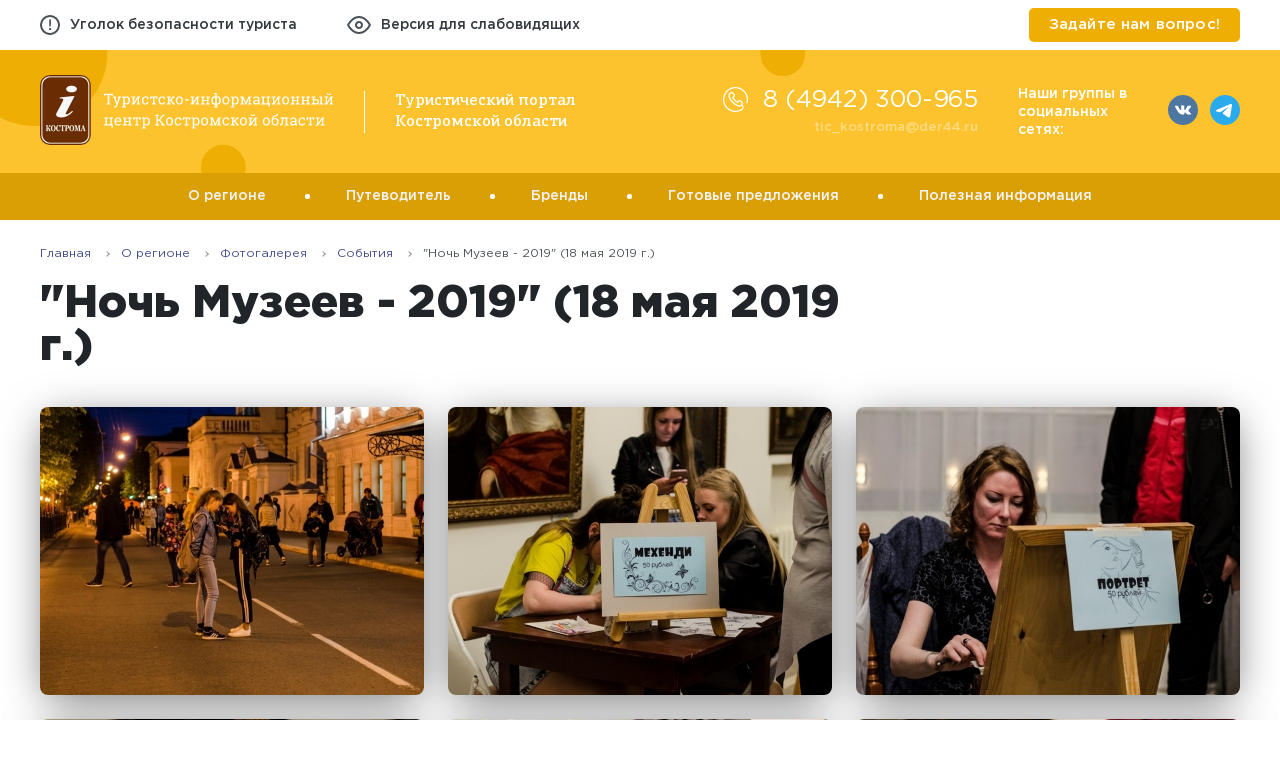

--- FILE ---
content_type: text/html; charset=UTF-8
request_url: https://kostromatravel.ru/o_regione/galereya/noch_muzeev_2019_18_maya_2019_g
body_size: 40508
content:

<!DOCTYPE html>
<html lang="ru_RU">
    <head>
        <meta charset="UTF-8">
        <!--[if IE]>
            <meta http-equiv="X-UA-Compatible" content="IE=edge">
        <![endif]-->
        <meta name="viewport" content="width=device-width, initial-scale=1.0">
        <meta name="csrf-param" content="_csrf">
    <meta name="csrf-token" content="6AeEw-JxpYrSG_3dvzasRcHGjKK6Qjq2bhc1umuA_iKvftCLtSPS4uVZs4KSUNYAo5y78tJ1VvI3fHLVRsWkRw==">
        <title>&quot;Ночь Музеев - 2019&quot; (18 мая 2019 г.)</title>
                <!-- Google Tag Manager -->
        <script>(function(w,d,s,l,i){w[l]=w[l]||[];w[l].push({'gtm.start':
        new Date().getTime(),event:'gtm.js'});var f=d.getElementsByTagName(s)[0],
        j=d.createElement(s),dl=l!='dataLayer'?'&l='+l:'';j.async=true;j.src=
        'https://www.googletagmanager.com/gtm.js?id='+i+dl;f.parentNode.insertBefore(j,f);
        })(window,document,'script','dataLayer','GTM-T3SKLP6');</script>
        <!-- End Google Tag Manager -->


        <link rel="apple-touch-icon" sizes="57x57" href="/apple-icon-57x57.png">
        <link rel="apple-touch-icon" sizes="60x60" href="/apple-icon-60x60.png">
        <link rel="apple-touch-icon" sizes="72x72" href="/apple-icon-72x72.png">
        <link rel="apple-touch-icon" sizes="76x76" href="/apple-icon-76x76.png">
        <link rel="apple-touch-icon" sizes="114x114" href="/apple-icon-114x114.png">
        <link rel="apple-touch-icon" sizes="120x120" href="/apple-icon-120x120.png">
        <link rel="apple-touch-icon" sizes="144x144" href="/apple-icon-144x144.png">
        <link rel="apple-touch-icon" sizes="152x152" href="/apple-icon-152x152.png">
        <link rel="apple-touch-icon" sizes="180x180" href="/apple-icon-180x180.png">
        <link rel="icon" type="image/png" sizes="192x192"  href="/android-icon-192x192.png">
        <link rel="icon" type="image/png" sizes="32x32" href="/favicon-32x32.png">
        <link rel="icon" type="image/png" sizes="96x96" href="/favicon-96x96.png">
        <link rel="icon" type="image/png" sizes="16x16" href="/favicon-16x16.png">
        <link rel="manifest" href="/manifest.json">
        <meta name="msapplication-TileColor" content="#ffffff">
        <meta name="msapplication-TileImage" content="/ms-icon-144x144.png">
        <meta name="theme-color" content="#ffffff">
        <link href="/assets/32458f49/jquery.fancybox.css?v=1705912255" rel="stylesheet">
<link href="/assets/4805f800/select2.min.css?v=1768988057" rel="stylesheet">
<link href="/assets/13ed4d27/css/normalize.css?v=1768988057" rel="stylesheet">
<link href="/assets/13ed4d27/fonts/stylesheet.css?v=1768988057" rel="stylesheet">
<link href="/assets/13ed4d27/plugins/slick/slick.css?v=1768988057" rel="stylesheet">
<link href="/assets/13ed4d27/plugins/date/jquery.datetimepicker.css?v=1768988057" rel="stylesheet">
<link href="/assets/13ed4d27/css/main.css?v=1768988057" rel="stylesheet">
<link href="/assets/13ed4d27/css/eye.css?v=1768988057" rel="stylesheet">
<link href="/assets/13ed4d27/css/travelline-style.css?v=1768988057" rel="stylesheet">
<link href="/assets/13ed4d27/css/custom.css?v=1768988057" rel="stylesheet">
<link href="/assets/13ed4d27/css/theme02.css?v=1768988057" rel="stylesheet">
<link href="/assets/8bef579a/css/popup.css?v=1768988057" rel="stylesheet">
<link href="/assets/1616ef4c/css/jquery.growl.css?v=1705912255" rel="stylesheet">
<link href="/assets/993cfac4/css/back-call-popup.css?v=1768988057" rel="stylesheet">    </head>
    <body>
        

         <!-- Google Tag Manager (noscript) -->
        <noscript><iframe src="https://www.googletagmanager.com/ns.html?id=GTM-T3SKLP6"
        height="0" width="0" style="display:none;visibility:hidden"></iframe></noscript>

        <style>
            .preloader-wrap {
                z-index:10000;
                position:fixed;
                top:0;
                bottom:0;
                left:0;
                right:0;
                background: linear-gradient(-90deg, #393748 0%, #151323 100%);
                background-repeat:repeat;
                background-size:cover;
                display:flex;
                justify-content: center;
                align-items:center;
            }

            .preloader {
                width: 260px;
                height: 130px;
                display:flex;
                justify-content: center;
                align-items: center;
                position: relative;
            }

            .preloader svg {
                width: auto;
                max-width: 100%;
            }

            .preloader-circle {
                width: 350px;
                height: 350px;
                border:none;
                border-top:4px solid #adabb2;
                position:absolute;
                box-sizing:border-box;
                border-radius: 350px;
                animation:preloader 3s infinite linear;
            }

            @keyframes preloader {
                0% {
                    transform:rotate(0);
                }

                0% {
                    transform:rotate(-360deg);
                }
            }

            @media screen and (max-width:768px) {
                .preloader {
                    width: 200px;
                    height: 200px;
                }

                .preloader-circle {
                    width: 260px;
                    height: 260px;
                }

                .preloader img {
                    width: 100%;
                    max-width: 100%;
                }
            }

            @media screen and (max-width:480px) {
                .preloader {
                    width: 120px;
                    height: 120px;
                }

                .preloader-circle {
                    width: 200px;
                    height: 200px;
                }
            }
        </style>
        <div class="preloader-wrap js-preloader">
            <div class="preloader">
                <svg xmlns="http://www.w3.org/2000/svg" xmlns:xlink="http://www.w3.org/1999/xlink" width="294px" height="70px" viewBox="0 0 294 70" version="1.1">
                    <!-- Generator: Sketch 51.1 (57501) - http://www.bohemiancoding.com/sketch -->
                    <title>logo</title>
                    <desc>Created with Sketch.</desc>
                    <defs/>
                    <g id="Source" stroke="none" stroke-width="1" fill="none" fill-rule="evenodd">
                        <g id="catalog-item" transform="translate(-120.000000, -74.000000)">
                            <g id="header">
                                <g id="body" transform="translate(120.000000, 74.000000)">
                                    <g id="logo">
                                        <image id="рус" x="0" y="0" width="51" height="70" xlink:href="[data-uri]"/>
                                        <path d="M72.8623047,18.7617188 L72.8623047,21.1201172 L71.6318359,21.1201172 L71.5219727,19.8969727 L69.15625,19.8969727 L69.15625,28.2978516 L70.3500977,28.5029297 L70.3500977,29.4257812 L66.5195312,29.4257812 L66.5195312,28.5029297 L67.7133789,28.2978516 L67.7133789,19.8969727 L65.340332,19.8969727 L65.237793,21.1201172 L64,21.1201172 L64,18.7617188 L72.8623047,18.7617188 Z M80.9871094,22.4311523 L80.2766602,22.5410156 L77.259082,30.6416016 C77.0588857,31.1738308 76.7708027,31.6376933 76.3948242,32.0332031 C76.0188458,32.4287129 75.5134797,32.6264648 74.8787109,32.6264648 C74.7664057,32.6264648 74.6199228,32.6130372 74.4392578,32.5861816 C74.2585928,32.559326 74.1194341,32.5336915 74.0217773,32.5092773 L74.1682617,31.3740234 C74.1389647,31.3691406 74.2256338,31.3740234 74.4282715,31.3886719 C74.6309092,31.4033204 74.7590818,31.4106445 74.812793,31.4106445 C75.1204117,31.4106445 75.3694326,31.2775892 75.5598633,31.0114746 C75.7502939,30.74536 75.9163079,30.4389666 76.0579102,30.0922852 L76.4021484,29.2719727 L73.7874023,22.5483398 L73.0623047,22.4311523 L73.0623047,21.5009766 L76.2629883,21.5009766 L76.2629883,22.4311523 L75.3694336,22.5776367 L76.7390625,26.4887695 L77.0027344,27.4995117 L77.0466797,27.4995117 L78.6946289,22.5776367 L77.79375,22.4311523 L77.79375,21.5009766 L80.9871094,21.5009766 L80.9871094,22.4311523 Z M81.9927734,31.5424805 L83.1866211,31.3374023 L83.1866211,22.6362305 L81.9927734,22.4311523 L81.9927734,21.5009766 L84.4244141,21.5009766 L84.55625,22.4677734 C84.8199232,22.1064435 85.1409649,21.8305674 85.5193848,21.6401367 C85.8978046,21.4497061 86.3360327,21.3544922 86.834082,21.3544922 C87.8155323,21.3544922 88.5784641,21.7438926 89.1229004,22.5227051 C89.6673367,23.3015176 89.9395508,24.33056 89.9395508,25.6098633 L89.9395508,25.7636719 C89.9395508,26.9062557 89.666116,27.8278774 89.1192383,28.5285645 C88.5723606,29.2292516 87.8179736,29.5795898 86.8560547,29.5795898 C86.367771,29.5795898 85.9393085,29.4978036 85.5706543,29.3342285 C85.2020001,29.1706535 84.8882825,28.927736 84.6294922,28.6054688 L84.6294922,31.3374023 L85.8233398,31.5424805 L85.8233398,32.4726562 L81.9927734,32.4726562 L81.9927734,31.5424805 Z M88.4893555,25.6098633 C88.4893555,24.7065385 88.313576,23.9667998 87.9620117,23.390625 C87.6104475,22.8144502 87.0879918,22.5263672 86.3946289,22.5263672 C85.9844706,22.5263672 85.6329116,22.6191397 85.3399414,22.8046875 C85.0469712,22.9902353 84.8101572,23.244139 84.6294922,23.5664062 L84.6294922,27.4262695 C84.8101572,27.7534196 85.0457505,28.0061026 85.3362793,28.1843262 C85.6268081,28.3625497 85.9844705,28.4516602 86.4092773,28.4516602 C87.0928745,28.4516602 87.6104475,28.2026392 87.9620117,27.7045898 C88.313576,27.2065405 88.4893555,26.5595743 88.4893555,25.7636719 L88.4893555,25.6098633 Z M95.3324219,21.5009766 L95.3324219,22.4311523 L94.1385742,22.6362305 L94.1385742,27.1113281 L94.1825195,27.1259766 L97.6761719,21.5009766 L100.312891,21.5009766 L100.312891,22.4311523 L99.119043,22.6362305 L99.119043,28.2978516 L100.312891,28.5029297 L100.312891,29.4257812 L96.4823242,29.4257812 L96.4823242,28.5029297 L97.6761719,28.2978516 L97.6761719,23.8154297 L97.6322266,23.8007812 L94.1385742,29.4257812 L91.5091797,29.4257812 L91.5091797,28.5029297 L92.7030274,28.2978516 L92.7030274,22.6362305 L91.5091797,22.4311523 L91.5091797,21.5009766 L95.3324219,21.5009766 Z M105.434766,28.4516602 C105.913284,28.4516602 106.334422,28.3039566 106.698193,28.0085449 C107.061965,27.7131333 107.243848,27.3505881 107.243848,26.9208984 L108.540234,26.9208984 L108.554883,26.9648438 C108.579297,27.6484409 108.275345,28.2551243 107.643018,28.7849121 C107.01069,29.3146999 106.274614,29.5795898 105.434766,29.5795898 C104.282416,29.5795898 103.402298,29.203617 102.794385,28.4516602 C102.186472,27.6997033 101.88252,26.7548885 101.88252,25.6171875 L101.88252,25.3095703 C101.88252,24.181635 102.187692,23.2404823 102.798047,22.486084 C103.408402,21.7316857 104.287299,21.3544922 105.434766,21.3544922 C106.069534,21.3544922 106.639597,21.4594716 107.144971,21.6694336 C107.650344,21.8793956 108.069041,22.1674786 108.401074,22.5336914 L108.466992,24.2915039 L107.31709,24.2915039 L107.002148,23.0463867 C106.831249,22.8803703 106.611525,22.7460943 106.342969,22.6435547 C106.074413,22.5410151 105.771681,22.4897461 105.434766,22.4897461 C104.677926,22.4897461 104.13716,22.7619602 103.812451,23.3063965 C103.487743,23.8508328 103.325391,24.5185507 103.325391,25.3095703 L103.325391,25.6171875 C103.325391,26.4277384 103.486522,27.1027805 103.808789,27.642334 C104.131056,28.1818875 104.673043,28.4516602 105.434766,28.4516602 Z M117.580566,21.5009766 L117.580566,23.859375 L116.342773,23.859375 L116.23291,22.621582 L114.533691,22.621582 L114.533691,28.2978516 L115.727539,28.5029297 L115.727539,29.4257812 L111.896973,29.4257812 L111.896973,28.5029297 L113.09082,28.2978516 L113.09082,22.621582 L111.420898,22.621582 L111.311035,23.859375 L110.080566,23.859375 L110.080566,21.5009766 L117.580566,21.5009766 Z M122.021289,28.4516602 C122.499807,28.4516602 122.920945,28.3039566 123.284717,28.0085449 C123.648488,27.7131333 123.830371,27.3505881 123.830371,26.9208984 L125.126758,26.9208984 L125.141406,26.9648438 C125.16582,27.6484409 124.861868,28.2551243 124.229541,28.7849121 C123.597214,29.3146999 122.861137,29.5795898 122.021289,29.5795898 C120.86894,29.5795898 119.988821,29.203617 119.380908,28.4516602 C118.772995,27.6997033 118.469043,26.7548885 118.469043,25.6171875 L118.469043,25.3095703 C118.469043,24.181635 118.774216,23.2404823 119.38457,22.486084 C119.994925,21.7316857 120.873822,21.3544922 122.021289,21.3544922 C122.656058,21.3544922 123.226121,21.4594716 123.731494,21.6694336 C124.236868,21.8793956 124.655565,22.1674786 124.987598,22.5336914 L125.053516,24.2915039 L123.903613,24.2915039 L123.588672,23.0463867 C123.417773,22.8803703 123.198048,22.7460943 122.929492,22.6435547 C122.660936,22.5410151 122.358205,22.4897461 122.021289,22.4897461 C121.264449,22.4897461 120.723683,22.7619602 120.398975,23.3063965 C120.074266,23.8508328 119.911914,24.5185507 119.911914,25.3095703 L119.911914,25.6171875 C119.911914,26.4277384 120.073045,27.1027805 120.395313,27.642334 C120.71758,28.1818875 121.259567,28.4516602 122.021289,28.4516602 Z M126.80625,22.4311523 L126.80625,21.5009766 L130.636816,21.5009766 L130.636816,22.4311523 L129.442969,22.6362305 L129.442969,24.8481445 L130.204688,24.8481445 L131.859961,22.6289062 C132.157814,22.2138651 132.449559,21.8989269 132.735205,21.684082 C133.020851,21.4692372 133.341893,21.3618164 133.69834,21.3618164 C133.92295,21.3618164 134.108495,21.3898923 134.25498,21.4460449 C134.401466,21.5021975 134.56748,21.5888666 134.753027,21.7060547 L134.547949,22.6875 C134.337987,22.6533201 134.217139,22.6337891 134.1854,22.6289062 C134.153662,22.6240234 134.088965,22.621582 133.991309,22.621582 C133.810644,22.621582 133.633643,22.6874993 133.460303,22.8193359 C133.286962,22.9511725 133.134376,23.107421 133.002539,23.2880859 L131.471777,25.2729492 L133.969336,28.3198242 L134.987402,28.5029297 L134.987402,29.4257812 L133.061133,29.4257812 L130.380469,26.0639648 L129.442969,26.0639648 L129.442969,28.2978516 L130.636816,28.5029297 L130.636816,29.4257812 L126.80625,29.4257812 L126.80625,28.5029297 L128.000098,28.2978516 L128.000098,22.6362305 L126.80625,22.4311523 Z M135.839258,25.3901367 C135.839258,24.2182559 136.156637,23.2526893 136.791406,22.4934082 C137.426175,21.7341271 138.287983,21.3544922 139.376855,21.3544922 C140.470611,21.3544922 141.336081,21.7329064 141.973291,22.4897461 C142.610501,23.2465858 142.929102,24.213373 142.929102,25.3901367 L142.929102,25.5512695 C142.929102,26.7329161 142.611722,27.6997033 141.976953,28.4516602 C141.342184,29.203617 140.480377,29.5795898 139.391504,29.5795898 C138.292866,29.5795898 137.426175,29.2023964 136.791406,28.447998 C136.156637,27.6935997 135.839258,26.7280332 135.839258,25.5512695 L135.839258,25.3901367 Z M137.282129,25.5512695 C137.282129,26.3911175 137.459129,27.0844699 137.813135,27.6313477 C138.16714,28.1782254 138.693258,28.4516602 139.391504,28.4516602 C140.075101,28.4516602 140.595115,28.1782254 140.951563,27.6313477 C141.30801,27.0844699 141.48623,26.3911175 141.48623,25.5512695 L141.48623,25.3901367 C141.48623,24.5600544 141.30801,23.8691434 140.951563,23.3173828 C140.595115,22.7656222 140.070218,22.4897461 139.376855,22.4897461 C138.683493,22.4897461 138.161037,22.7656222 137.809473,23.3173828 C137.457908,23.8691434 137.282129,24.5600544 137.282129,25.3901367 L137.282129,25.5512695 Z M148.505078,25.4853516 L144.923535,25.4853516 L144.923535,24.3574219 L148.505078,24.3574219 L148.505078,25.4853516 Z M154.366699,21.5009766 L154.366699,22.4311523 L153.172852,22.6362305 L153.172852,27.1113281 L153.216797,27.1259766 L156.710449,21.5009766 L159.347168,21.5009766 L159.347168,22.4311523 L158.15332,22.6362305 L158.15332,28.2978516 L159.347168,28.5029297 L159.347168,29.4257812 L155.516602,29.4257812 L155.516602,28.5029297 L156.710449,28.2978516 L156.710449,23.8154297 L156.666504,23.8007812 L153.172852,29.4257812 L150.543457,29.4257812 L150.543457,28.5029297 L151.737305,28.2978516 L151.737305,22.6362305 L150.543457,22.4311523 L150.543457,21.5009766 L154.366699,21.5009766 Z M160.968066,22.4311523 L160.968066,21.5009766 L164.798633,21.5009766 L164.798633,22.4311523 L163.604785,22.6362305 L163.604785,24.9287109 L167.127734,24.9287109 L167.127734,22.6362305 L165.933887,22.4311523 L165.933887,21.5009766 L169.771777,21.5009766 L169.771777,22.4311523 L168.57793,22.6362305 L168.57793,28.2978516 L169.771777,28.5029297 L169.771777,29.4257812 L165.933887,29.4257812 L165.933887,28.5029297 L167.127734,28.2978516 L167.127734,26.0566406 L163.604785,26.0566406 L163.604785,28.2978516 L164.798633,28.5029297 L164.798633,29.4257812 L160.968066,29.4257812 L160.968066,28.5029297 L162.161914,28.2978516 L162.161914,22.6362305 L160.968066,22.4311523 Z M176.717383,21.5888672 C176.883399,21.5156246 177.064062,21.4582522 177.259375,21.416748 C177.454689,21.3752439 177.667089,21.3544922 177.896582,21.3544922 C178.819438,21.3544922 179.531101,21.7426719 180.031592,22.519043 C180.532083,23.295414 180.782324,24.3256772 180.782324,25.6098633 L180.782324,25.7636719 C180.782324,26.9160214 180.532083,27.8400844 180.031592,28.5358887 C179.531101,29.2316929 178.824321,29.5795898 177.911231,29.5795898 C177.681737,29.5795898 177.466896,29.5600588 177.266699,29.5209961 C177.066503,29.4819334 176.883399,29.428223 176.717383,29.3598633 L176.717383,31.3374023 L177.911231,31.5424805 L177.911231,32.4726562 L174.080664,32.4726562 L174.080664,31.5424805 L175.274512,31.3374023 L175.274512,29.3891602 C175.118261,29.4477542 174.951026,29.4941405 174.772803,29.5283203 C174.594579,29.5625002 174.405372,29.5795898 174.205176,29.5795898 C173.292085,29.5795898 172.586526,29.2316929 172.088477,28.5358887 C171.590427,27.8400844 171.341406,26.9160214 171.341406,25.7636719 L171.341406,25.6098633 C171.341406,24.3256772 171.589207,23.295414 172.084814,22.519043 C172.580422,21.7426719 173.292085,21.3544922 174.219824,21.3544922 C174.415138,21.3544922 174.600683,21.3715819 174.776465,21.4057617 C174.952247,21.4399416 175.118261,21.4863278 175.274512,21.5449219 L175.274512,19.1352539 L174.080664,18.9301758 L174.080664,18 L176.717383,18 L176.717383,21.5888672 Z M179.332129,25.6098633 C179.332129,24.6918899 179.178322,23.9423857 178.870703,23.3613281 C178.563084,22.7802705 178.091898,22.4897461 177.457129,22.4897461 C177.310644,22.4897461 177.176368,22.5007323 177.054297,22.5227051 C176.932226,22.5446778 176.819922,22.5751951 176.717383,22.6142578 L176.717383,28.3491211 C176.81504,28.383301 176.926122,28.4089355 177.050635,28.4260254 C177.175147,28.4431153 177.315527,28.4516602 177.471777,28.4516602 C178.101663,28.4516602 178.569188,28.2050806 178.874365,27.7119141 C179.179543,27.2187475 179.332129,26.56934 179.332129,25.7636719 L179.332129,25.6098633 Z M172.784277,25.7636719 C172.784277,26.5791056 172.924657,27.2309546 173.20542,27.7192383 C173.486183,28.207522 173.941501,28.4516602 174.571387,28.4516602 C174.708106,28.4516602 174.835058,28.4431153 174.952246,28.4260254 C175.069434,28.4089355 175.176855,28.383301 175.274512,28.3491211 L175.274512,22.5922852 C175.176855,22.5629881 175.070655,22.5385743 174.955908,22.519043 C174.841162,22.4995116 174.717872,22.4897461 174.586035,22.4897461 C173.951266,22.4897461 173.492287,22.7778292 173.209082,23.3540039 C172.925878,23.9301787 172.784277,24.6821243 172.784277,25.6098633 L172.784277,25.7636719 Z M182.308008,25.3901367 C182.308008,24.2182559 182.625387,23.2526893 183.260156,22.4934082 C183.894925,21.7341271 184.756733,21.3544922 185.845606,21.3544922 C186.939361,21.3544922 187.804831,21.7329064 188.442041,22.4897461 C189.079251,23.2465858 189.397852,24.213373 189.397852,25.3901367 L189.397852,25.5512695 C189.397852,26.7329161 189.080472,27.6997033 188.445703,28.4516602 C187.810934,29.203617 186.949127,29.5795898 185.860254,29.5795898 C184.761616,29.5795898 183.894925,29.2023964 183.260156,28.447998 C182.625387,27.6935997 182.308008,26.7280332 182.308008,25.5512695 L182.308008,25.3901367 Z M183.750879,25.5512695 C183.750879,26.3911175 183.927879,27.0844699 184.281885,27.6313477 C184.63589,28.1782254 185.162008,28.4516602 185.860254,28.4516602 C186.543851,28.4516602 187.063865,28.1782254 187.420313,27.6313477 C187.77676,27.0844699 187.954981,26.3911175 187.954981,25.5512695 L187.954981,25.3901367 C187.954981,24.5600544 187.77676,23.8691434 187.420313,23.3173828 C187.063865,22.7656222 186.538968,22.4897461 185.845606,22.4897461 C185.152243,22.4897461 184.629787,22.7656222 184.278223,23.3173828 C183.926658,23.8691434 183.750879,24.5600544 183.750879,25.3901367 L183.750879,25.5512695 Z M190.74043,31.5424805 L191.934277,31.3374023 L191.934277,22.6362305 L190.74043,22.4311523 L190.74043,21.5009766 L193.17207,21.5009766 L193.303906,22.4677734 C193.567579,22.1064435 193.888621,21.8305674 194.267041,21.6401367 C194.645461,21.4497061 195.083689,21.3544922 195.581738,21.3544922 C196.563189,21.3544922 197.32612,21.7438926 197.870557,22.5227051 C198.414993,23.3015176 198.687207,24.33056 198.687207,25.6098633 L198.687207,25.7636719 C198.687207,26.9062557 198.413772,27.8278774 197.866895,28.5285645 C197.320017,29.2292516 196.56563,29.5795898 195.603711,29.5795898 C195.115427,29.5795898 194.686965,29.4978036 194.318311,29.3342285 C193.949656,29.1706535 193.635939,28.927736 193.377148,28.6054688 L193.377148,31.3374023 L194.570996,31.5424805 L194.570996,32.4726562 L190.74043,32.4726562 L190.74043,31.5424805 Z M197.237012,25.6098633 C197.237012,24.7065385 197.061232,23.9667998 196.709668,23.390625 C196.358104,22.8144502 195.835648,22.5263672 195.142285,22.5263672 C194.732127,22.5263672 194.380568,22.6191397 194.087598,22.8046875 C193.794627,22.9902353 193.557813,23.244139 193.377148,23.5664062 L193.377148,27.4262695 C193.557813,27.7534196 193.793407,28.0061026 194.083936,28.1843262 C194.374464,28.3625497 194.732127,28.4516602 195.156934,28.4516602 C195.840531,28.4516602 196.358104,28.2026392 196.709668,27.7045898 C197.061232,27.2065405 197.237012,26.5595743 197.237012,25.7636719 L197.237012,25.6098633 Z M205.88916,27.5361328 L205.933106,27.5361328 L208.518555,21.5009766 L211.521484,21.5009766 L211.521484,22.4311523 L210.327637,22.6362305 L210.327637,28.2978516 L211.521484,28.5029297 L211.521484,29.4257812 L207.690918,29.4257812 L207.690918,28.5029297 L208.884766,28.2978516 L208.884766,23.925293 L208.84082,23.9106445 L206.40918,29.4257812 L205.413086,29.4257812 L202.9375,23.793457 L202.893555,23.8081055 L202.893555,28.2978516 L204.087402,28.5029297 L204.087402,29.4257812 L200.256836,29.4257812 L200.256836,28.5029297 L201.450684,28.2978516 L201.450684,22.6362305 L200.256836,22.4311523 L200.256836,21.5009766 L203.311035,21.5009766 L205.88916,27.5361328 Z M218.196094,29.4257812 C218.152148,29.2109364 218.117969,29.0180673 218.093555,28.847168 C218.069141,28.6762687 218.052051,28.5053719 218.042285,28.3344727 C217.763963,28.6909198 217.416067,28.9875476 216.998584,29.2243652 C216.581101,29.4611828 216.135549,29.5795898 215.661914,29.5795898 C214.836715,29.5795898 214.20928,29.3781758 213.77959,28.9753418 C213.3499,28.5725078 213.135059,28.0048865 213.135059,27.2724609 C213.135059,26.5205041 213.439011,25.9406759 214.046924,25.532959 C214.654837,25.1252421 215.488569,24.9213867 216.548145,24.9213867 L218.034961,24.9213867 L218.034961,23.9985352 C218.034961,23.5346656 217.888478,23.1672377 217.595508,22.8962402 C217.302538,22.6252428 216.894827,22.4897461 216.372363,22.4897461 C216.011033,22.4897461 215.692433,22.5361323 215.416553,22.6289062 C215.140672,22.7216802 214.917286,22.848632 214.746387,23.0097656 L214.592578,23.8447266 L213.479297,23.8447266 L213.479297,22.3066406 C213.840627,22.0185532 214.277634,21.7878427 214.790332,21.614502 C215.30303,21.4411612 215.859665,21.3544922 216.460254,21.3544922 C217.358696,21.3544922 218.086228,21.5839821 218.642871,22.0429688 C219.199515,22.5019554 219.477832,23.1586871 219.477832,24.0131836 L219.477832,27.8291016 C219.477832,27.9316411 219.479053,28.0317378 219.481494,28.1293945 C219.483936,28.2270513 219.490039,28.3247065 219.499805,28.4223633 L220.085742,28.5029297 L220.085742,29.4257812 L218.196094,29.4257812 Z M215.874316,28.3710938 C216.352834,28.3710938 216.789842,28.2563488 217.185352,28.0268555 C217.580861,27.7973621 217.864062,27.521486 218.034961,27.1992188 L218.034961,25.8955078 L216.496875,25.8955078 C215.906052,25.8955078 215.438527,26.0322252 215.094287,26.3056641 C214.750047,26.5791029 214.57793,26.9111309 214.57793,27.3017578 C214.57793,27.6484392 214.685351,27.9133292 214.900195,28.0964355 C215.11504,28.2795419 215.439744,28.3710938 215.874316,28.3710938 Z M228.957617,21.5009766 L228.957617,28.2978516 L229.931738,28.2978516 L229.792578,31.7768555 L228.503516,31.7768555 L228.503516,29.4257812 L221.347754,29.4257812 L221.347754,28.5029297 L222.541602,28.2978516 L222.541602,22.6362305 L221.347754,22.4311523 L221.347754,21.5009766 L225.17832,21.5009766 L225.17832,22.4311523 L223.984473,22.6362305 L223.984473,28.2978516 L227.514746,28.2978516 L227.514746,22.6362305 L226.320898,22.4311523 L226.320898,21.5009766 L228.957617,21.5009766 Z M230.151465,21.5009766 L230.151465,22.4311523 L228.957617,22.6362305 L228.957617,21.5009766 L230.151465,21.5009766 Z M235.544336,21.5009766 L235.544336,22.4311523 L234.350488,22.6362305 L234.350488,27.1113281 L234.394434,27.1259766 L237.888086,21.5009766 L240.524805,21.5009766 L240.524805,22.4311523 L239.330957,22.6362305 L239.330957,28.2978516 L240.524805,28.5029297 L240.524805,29.4257812 L236.694238,29.4257812 L236.694238,28.5029297 L237.888086,28.2978516 L237.888086,23.8154297 L237.844141,23.8007812 L234.350488,29.4257812 L231.721094,29.4257812 L231.721094,28.5029297 L232.914941,28.2978516 L232.914941,22.6362305 L231.721094,22.4311523 L231.721094,21.5009766 L235.544336,21.5009766 Z M242.094434,25.3901367 C242.094434,24.2182559 242.411813,23.2526893 243.046582,22.4934082 C243.681351,21.7341271 244.543159,21.3544922 245.632031,21.3544922 C246.725787,21.3544922 247.591257,21.7329064 248.228467,22.4897461 C248.865677,23.2465858 249.184277,24.213373 249.184277,25.3901367 L249.184277,25.5512695 C249.184277,26.7329161 248.866898,27.6997033 248.232129,28.4516602 C247.59736,29.203617 246.735552,29.5795898 245.64668,29.5795898 C244.548041,29.5795898 243.681351,29.2023964 243.046582,28.447998 C242.411813,27.6935997 242.094434,26.7280332 242.094434,25.5512695 L242.094434,25.3901367 Z M243.537305,25.5512695 C243.537305,26.3911175 243.714305,27.0844699 244.068311,27.6313477 C244.422316,28.1782254 244.948434,28.4516602 245.64668,28.4516602 C246.330277,28.4516602 246.850291,28.1782254 247.206738,27.6313477 C247.563185,27.0844699 247.741406,26.3911175 247.741406,25.5512695 L247.741406,25.3901367 C247.741406,24.5600544 247.563185,23.8691434 247.206738,23.3173828 C246.850291,22.7656222 246.325394,22.4897461 245.632031,22.4897461 C244.938668,22.4897461 244.416213,22.7656222 244.064648,23.3173828 C243.713084,23.8691434 243.537305,24.5600544 243.537305,25.3901367 L243.537305,25.5512695 Z M250.761231,22.4311523 L250.761231,21.5009766 L254.591797,21.5009766 L254.591797,22.4311523 L253.397949,22.6362305 L253.397949,24.9287109 L256.920898,24.9287109 L256.920898,22.6362305 L255.727051,22.4311523 L255.727051,21.5009766 L259.564941,21.5009766 L259.564941,22.4311523 L258.371094,22.6362305 L258.371094,28.2978516 L259.564941,28.5029297 L259.564941,29.4257812 L255.727051,29.4257812 L255.727051,28.5029297 L256.920898,28.2978516 L256.920898,26.0566406 L253.397949,26.0566406 L253.397949,28.2978516 L254.591797,28.5029297 L254.591797,29.4257812 L250.761231,29.4257812 L250.761231,28.5029297 L251.955078,28.2978516 L251.955078,22.6362305 L250.761231,22.4311523 Z M261.178516,22.4311523 L261.178516,21.5009766 L265.009082,21.5009766 L265.009082,22.4311523 L263.815234,22.6362305 L263.815234,24.9287109 L267.338184,24.9287109 L267.338184,22.6362305 L266.144336,22.4311523 L266.144336,21.5009766 L269.982227,21.5009766 L269.982227,22.4311523 L268.788379,22.6362305 L268.788379,28.2978516 L269.982227,28.5029297 L269.982227,29.4257812 L266.144336,29.4257812 L266.144336,28.5029297 L267.338184,28.2978516 L267.338184,26.0566406 L263.815234,26.0566406 L263.815234,28.2978516 L265.009082,28.5029297 L265.009082,29.4257812 L261.178516,29.4257812 L261.178516,28.5029297 L262.372363,28.2978516 L262.372363,22.6362305 L261.178516,22.4311523 Z M274.23252,21.5009766 L274.23252,24.2255859 L276.19541,24.2255859 C277.132915,24.2255859 277.862888,24.4636207 278.385352,24.9396973 C278.907815,25.4157739 279.169043,26.0346642 279.169043,26.7963867 C279.169043,27.5629921 278.906594,28.1928686 278.38169,28.6860352 C277.856785,29.1792017 277.128032,29.4257812 276.19541,29.4257812 L271.595801,29.4257812 L271.595801,28.5029297 L272.789649,28.2978516 L272.789649,22.6362305 L271.595801,22.4311523 L271.595801,21.5009766 L274.23252,21.5009766 Z M279.330176,28.5029297 L280.524024,28.2978516 L280.524024,22.6362305 L279.330176,22.4311523 L279.330176,21.5009766 L281.966895,21.5009766 L281.966895,28.2978516 L283.160742,28.5029297 L283.160742,29.4257812 L279.330176,29.4257812 L279.330176,28.5029297 Z M274.23252,25.3535156 L274.23252,28.2978516 L276.19541,28.2978516 C276.717874,28.2978516 277.102391,28.1599135 277.348975,27.8840332 C277.595558,27.6081529 277.718848,27.2626974 277.718848,26.8476562 C277.718848,26.4472636 277.594337,26.098146 277.345313,25.800293 C277.096288,25.5024399 276.712991,25.3535156 276.19541,25.3535156 L274.23252,25.3535156 Z M275.426367,21.5009766 L275.426367,22.4311523 L274.23252,22.6362305 L274.23252,21.5009766 L275.426367,21.5009766 Z M288.30459,21.5009766 L288.30459,22.4311523 L287.110742,22.6362305 L287.110742,27.1113281 L287.154688,27.1259766 L290.64834,21.5009766 L293.285059,21.5009766 L293.285059,22.4311523 L292.091211,22.6362305 L292.091211,28.2978516 L293.285059,28.5029297 L293.285059,29.4257812 L289.454492,29.4257812 L289.454492,28.5029297 L290.64834,28.2978516 L290.64834,23.8154297 L290.604395,23.8007812 L287.110742,29.4257812 L284.481348,29.4257812 L284.481348,28.5029297 L285.675195,28.2978516 L285.675195,22.6362305 L284.481348,22.4311523 L284.481348,21.5009766 L288.30459,21.5009766 Z M291.109766,18.1318359 L291.124414,18.1757812 C291.143945,18.7421903 290.955959,19.2036115 290.560449,19.5600586 C290.164939,19.9165057 289.632718,20.0947266 288.96377,20.0947266 C288.289938,20.0947266 287.755275,19.9165057 287.359766,19.5600586 C286.964256,19.2036115 286.778711,18.7421903 286.803125,18.1757812 L286.817774,18.1318359 L287.916406,18.1318359 C287.916406,18.4492203 288.000634,18.7092275 288.169092,18.9118652 C288.33755,19.114503 288.60244,19.2158203 288.96377,19.2158203 C289.315334,19.2158203 289.576562,19.114503 289.747461,18.9118652 C289.91836,18.7092275 290.003809,18.4492203 290.003809,18.1318359 L291.109766,18.1318359 Z M71.8515625,42.5009766 L71.8515625,49.2978516 L72.8256836,49.2978516 L72.6865234,52.7768555 L71.3974609,52.7768555 L71.3974609,50.4257812 L64.2416992,50.4257812 L64.2416992,49.5029297 L65.4355469,49.2978516 L65.4355469,43.6362305 L64.2416992,43.4311523 L64.2416992,42.5009766 L68.0722656,42.5009766 L68.0722656,43.4311523 L66.878418,43.6362305 L66.878418,49.2978516 L70.4086914,49.2978516 L70.4086914,43.6362305 L69.2148438,43.4311523 L69.2148438,42.5009766 L71.8515625,42.5009766 Z M73.0454102,42.5009766 L73.0454102,43.4311523 L71.8515625,43.6362305 L71.8515625,42.5009766 L73.0454102,42.5009766 Z M78.1746094,50.5795898 C77.0710882,50.5795898 76.1934115,50.2121619 75.5415527,49.4772949 C74.889694,48.742428 74.5637695,47.7890684 74.5637695,46.6171875 L74.5637695,46.2949219 C74.5637695,45.1669865 74.8994595,44.2282752 75.5708496,43.4787598 C76.2422397,42.7292443 77.0369095,42.3544922 77.9548828,42.3544922 C79.0193413,42.3544922 79.826218,42.6767546 80.3755371,43.3212891 C80.9248563,43.9658235 81.1995117,44.8251899 81.1995117,45.8994141 L81.1995117,46.800293 L76.0579102,46.800293 L76.0359375,46.8369141 C76.050586,47.5986366 76.2434552,48.2248511 76.6145508,48.7155762 C76.9856464,49.2063013 77.5056607,49.4516602 78.1746094,49.4516602 C78.6628931,49.4516602 79.0913556,49.3820808 79.4600098,49.2429199 C79.828664,49.1037591 80.1472643,48.9121106 80.4158203,48.6679688 L80.9797852,49.6054688 C80.6965806,49.8789076 80.3218285,50.1096182 79.8555176,50.2976074 C79.3892067,50.4855966 78.8289095,50.5795898 78.1746094,50.5795898 Z M77.9548828,43.4897461 C77.471482,43.4897461 77.0588884,43.6936015 76.7170898,44.1013184 C76.3752913,44.5090352 76.1653324,45.0205047 76.087207,45.6357422 L76.1018555,45.6723633 L79.7566406,45.6723633 L79.7566406,45.4819336 C79.7566406,44.9155245 79.605275,44.4418964 79.3025391,44.0610352 C78.9998032,43.6801739 78.5505889,43.4897461 77.9548828,43.4897461 Z M82.8790039,43.4311523 L82.8790039,42.5009766 L86.7095703,42.5009766 L86.7095703,43.4311523 L85.5157227,43.6362305 L85.5157227,45.9287109 L89.0386719,45.9287109 L89.0386719,43.6362305 L87.8448242,43.4311523 L87.8448242,42.5009766 L91.6827148,42.5009766 L91.6827148,43.4311523 L90.4888672,43.6362305 L90.4888672,49.2978516 L91.6827148,49.5029297 L91.6827148,50.4257812 L87.8448242,50.4257812 L87.8448242,49.5029297 L89.0386719,49.2978516 L89.0386719,47.0566406 L85.5157227,47.0566406 L85.5157227,49.2978516 L86.7095703,49.5029297 L86.7095703,50.4257812 L82.8790039,50.4257812 L82.8790039,49.5029297 L84.0728516,49.2978516 L84.0728516,43.6362305 L82.8790039,43.4311523 Z M100.657129,42.5009766 L100.657129,44.859375 L99.4193359,44.859375 L99.3094727,43.621582 L97.6102539,43.621582 L97.6102539,49.2978516 L98.8041016,49.5029297 L98.8041016,50.4257812 L94.9735352,50.4257812 L94.9735352,49.5029297 L96.1673828,49.2978516 L96.1673828,43.621582 L94.4974609,43.621582 L94.3875977,44.859375 L93.1571289,44.859375 L93.1571289,42.5009766 L100.657129,42.5009766 Z M101.948438,52.5424805 L103.142285,52.3374023 L103.142285,43.6362305 L101.948438,43.4311523 L101.948438,42.5009766 L104.380078,42.5009766 L104.511914,43.4677734 C104.775587,43.1064435 105.096629,42.8305674 105.475049,42.6401367 C105.853469,42.4497061 106.291697,42.3544922 106.789746,42.3544922 C107.771196,42.3544922 108.534128,42.7438926 109.078564,43.5227051 C109.623001,44.3015176 109.895215,45.33056 109.895215,46.6098633 L109.895215,46.7636719 C109.895215,47.9062557 109.62178,48.8278774 109.074902,49.5285645 C108.528025,50.2292516 107.773638,50.5795898 106.811719,50.5795898 C106.323435,50.5795898 105.894973,50.4978036 105.526318,50.3342285 C105.157664,50.1706535 104.843947,49.927736 104.585156,49.6054688 L104.585156,52.3374023 L105.779004,52.5424805 L105.779004,53.4726562 L101.948438,53.4726562 L101.948438,52.5424805 Z M108.44502,46.6098633 C108.44502,45.7065385 108.26924,44.9667998 107.917676,44.390625 C107.566112,43.8144502 107.043656,43.5263672 106.350293,43.5263672 C105.940135,43.5263672 105.588576,43.6191397 105.295605,43.8046875 C105.002635,43.9902353 104.765821,44.244139 104.585156,44.5664062 L104.585156,48.4262695 C104.765821,48.7534196 105.001415,49.0061026 105.291943,49.1843262 C105.582472,49.3625497 105.940135,49.4516602 106.364941,49.4516602 C107.048539,49.4516602 107.566112,49.2026392 107.917676,48.7045898 C108.26924,48.2065405 108.44502,47.5595743 108.44502,46.7636719 L108.44502,46.6098633 Z M115.202441,49.5029297 L116.396289,49.2978516 L116.396289,40.8969727 L115.202441,40.6918945 L115.202441,39.7617188 L119.033008,39.7617188 L119.033008,40.6918945 L117.83916,40.8969727 L117.83916,44.5664062 L119.003711,44.5664062 L121.413379,41.0947266 C121.808889,40.5478488 122.153124,40.1755381 122.446094,39.9777832 C122.739064,39.7800283 123.078416,39.6811523 123.46416,39.6811523 C123.693654,39.6811523 123.887743,39.7092282 124.046436,39.7653809 C124.205128,39.8215335 124.372362,39.9033198 124.548145,40.0107422 L124.335742,41.0288086 C124.203906,41.0043944 124.08794,40.9836427 123.987842,40.9665527 C123.887744,40.9494628 123.788868,40.940918 123.691211,40.940918 C123.461718,40.940918 123.267628,41.0019525 123.108936,41.1240234 C122.950243,41.2460944 122.765919,41.4536118 122.555957,41.746582 L120.263477,44.9399414 L123.808398,49.3198242 L124.811816,49.5029297 L124.811816,50.4257812 L121.31084,50.4257812 L121.31084,49.5029297 L122.123828,49.4003906 L119.216113,45.7822266 L117.83916,45.7822266 L117.83916,49.2978516 L119.033008,49.5029297 L119.033008,50.4257812 L115.202441,50.4257812 L115.202441,49.5029297 Z M125.978613,46.3901367 C125.978613,45.2182559 126.295993,44.2526893 126.930762,43.4934082 C127.565531,42.7341271 128.427338,42.3544922 129.516211,42.3544922 C130.609966,42.3544922 131.475436,42.7329064 132.112647,43.4897461 C132.749857,44.2465858 133.068457,45.213373 133.068457,46.3901367 L133.068457,46.5512695 C133.068457,47.7329161 132.751077,48.6997033 132.116309,49.4516602 C131.48154,50.203617 130.619732,50.5795898 129.530859,50.5795898 C128.432221,50.5795898 127.565531,50.2023964 126.930762,49.447998 C126.295993,48.6935997 125.978613,47.7280332 125.978613,46.5512695 L125.978613,46.3901367 Z M127.421484,46.5512695 C127.421484,47.3911175 127.598485,48.0844699 127.95249,48.6313477 C128.306496,49.1782254 128.832614,49.4516602 129.530859,49.4516602 C130.214457,49.4516602 130.734471,49.1782254 131.090918,48.6313477 C131.447365,48.0844699 131.625586,47.3911175 131.625586,46.5512695 L131.625586,46.3901367 C131.625586,45.5600544 131.447365,44.8691434 131.090918,44.3173828 C130.734471,43.7656222 130.209574,43.4897461 129.516211,43.4897461 C128.822848,43.4897461 128.300392,43.7656222 127.948828,44.3173828 C127.597264,44.8691434 127.421484,45.5600544 127.421484,46.3901367 L127.421484,46.5512695 Z M138.146387,49.4516602 C138.624905,49.4516602 139.046043,49.3039566 139.409814,49.0085449 C139.773586,48.7131333 139.955469,48.3505881 139.955469,47.9208984 L141.251855,47.9208984 L141.266504,47.9648438 C141.290918,48.6484409 140.986966,49.2551243 140.354639,49.7849121 C139.722311,50.3146999 138.986235,50.5795898 138.146387,50.5795898 C136.994037,50.5795898 136.113919,50.203617 135.506006,49.4516602 C134.898093,48.6997033 134.594141,47.7548885 134.594141,46.6171875 L134.594141,46.3095703 C134.594141,45.181635 134.899313,44.2404823 135.509668,43.486084 C136.120023,42.7316857 136.99892,42.3544922 138.146387,42.3544922 C138.781156,42.3544922 139.351218,42.4594716 139.856592,42.6694336 C140.361965,42.8793956 140.780662,43.1674786 141.112695,43.5336914 L141.178613,45.2915039 L140.028711,45.2915039 L139.71377,44.0463867 C139.54287,43.8803703 139.323146,43.7460943 139.05459,43.6435547 C138.786034,43.5410151 138.483302,43.4897461 138.146387,43.4897461 C137.389547,43.4897461 136.848781,43.7619602 136.524072,44.3063965 C136.199364,44.8508328 136.037012,45.5185507 136.037012,46.3095703 L136.037012,46.6171875 C136.037012,47.4277384 136.198143,48.1027805 136.52041,48.642334 C136.842677,49.1818875 137.384664,49.4516602 138.146387,49.4516602 Z M150.292188,42.5009766 L150.292188,44.859375 L149.054395,44.859375 L148.944531,43.621582 L147.245313,43.621582 L147.245313,49.2978516 L148.43916,49.5029297 L148.43916,50.4257812 L144.608594,50.4257812 L144.608594,49.5029297 L145.802441,49.2978516 L145.802441,43.621582 L144.13252,43.621582 L144.022656,44.859375 L142.792188,44.859375 L142.792188,42.5009766 L150.292188,42.5009766 Z M151.583496,52.5424805 L152.777344,52.3374023 L152.777344,43.6362305 L151.583496,43.4311523 L151.583496,42.5009766 L154.015137,42.5009766 L154.146973,43.4677734 C154.410646,43.1064435 154.731688,42.8305674 155.110107,42.6401367 C155.488527,42.4497061 155.926755,42.3544922 156.424805,42.3544922 C157.406255,42.3544922 158.169187,42.7438926 158.713623,43.5227051 C159.258059,44.3015176 159.530273,45.33056 159.530273,46.6098633 L159.530273,46.7636719 C159.530273,47.9062557 159.256839,48.8278774 158.709961,49.5285645 C158.163083,50.2292516 157.408696,50.5795898 156.446777,50.5795898 C155.958494,50.5795898 155.530031,50.4978036 155.161377,50.3342285 C154.792723,50.1706535 154.479005,49.927736 154.220215,49.6054688 L154.220215,52.3374023 L155.414063,52.5424805 L155.414063,53.4726562 L151.583496,53.4726562 L151.583496,52.5424805 Z M158.080078,46.6098633 C158.080078,45.7065385 157.904299,44.9667998 157.552734,44.390625 C157.20117,43.8144502 156.678714,43.5263672 155.985352,43.5263672 C155.575193,43.5263672 155.223634,43.6191397 154.930664,43.8046875 C154.637694,43.9902353 154.40088,44.244139 154.220215,44.5664062 L154.220215,48.4262695 C154.40088,48.7534196 154.636473,49.0061026 154.927002,49.1843262 C155.217531,49.3625497 155.575193,49.4516602 156,49.4516602 C156.683597,49.4516602 157.20117,49.2026392 157.552734,48.7045898 C157.904299,48.2065405 158.080078,47.5595743 158.080078,46.7636719 L158.080078,46.6098633 Z M161.048633,46.3901367 C161.048633,45.2182559 161.366012,44.2526893 162.000781,43.4934082 C162.63555,42.7341271 163.497358,42.3544922 164.586231,42.3544922 C165.679986,42.3544922 166.545456,42.7329064 167.182666,43.4897461 C167.819876,44.2465858 168.138477,45.213373 168.138477,46.3901367 L168.138477,46.5512695 C168.138477,47.7329161 167.821097,48.6997033 167.186328,49.4516602 C166.551559,50.203617 165.689752,50.5795898 164.600879,50.5795898 C163.502241,50.5795898 162.63555,50.2023964 162.000781,49.447998 C161.366012,48.6935997 161.048633,47.7280332 161.048633,46.5512695 L161.048633,46.3901367 Z M162.491504,46.5512695 C162.491504,47.3911175 162.668504,48.0844699 163.02251,48.6313477 C163.376515,49.1782254 163.902633,49.4516602 164.600879,49.4516602 C165.284476,49.4516602 165.80449,49.1782254 166.160938,48.6313477 C166.517385,48.0844699 166.695606,47.3911175 166.695606,46.5512695 L166.695606,46.3901367 C166.695606,45.5600544 166.517385,44.8691434 166.160938,44.3173828 C165.80449,43.7656222 165.279593,43.4897461 164.586231,43.4897461 C163.892868,43.4897461 163.370412,43.7656222 163.018848,44.3173828 C162.667283,44.8691434 162.491504,45.5600544 162.491504,46.3901367 L162.491504,46.5512695 Z M175.347754,48.5361328 L175.391699,48.5361328 L177.977148,42.5009766 L180.980078,42.5009766 L180.980078,43.4311523 L179.786231,43.6362305 L179.786231,49.2978516 L180.980078,49.5029297 L180.980078,50.4257812 L177.149512,50.4257812 L177.149512,49.5029297 L178.343359,49.2978516 L178.343359,44.925293 L178.299414,44.9106445 L175.867773,50.4257812 L174.87168,50.4257812 L172.396094,44.793457 L172.352148,44.8081055 L172.352148,49.2978516 L173.545996,49.5029297 L173.545996,50.4257812 L169.71543,50.4257812 L169.71543,49.5029297 L170.909277,49.2978516 L170.909277,43.6362305 L169.71543,43.4311523 L169.71543,42.5009766 L172.769629,42.5009766 L175.347754,48.5361328 Z M186.043359,49.4516602 C186.521877,49.4516602 186.943016,49.3039566 187.306787,49.0085449 C187.670558,48.7131333 187.852441,48.3505881 187.852441,47.9208984 L189.148828,47.9208984 L189.163477,47.9648438 C189.187891,48.6484409 188.883939,49.2551243 188.251611,49.7849121 C187.619284,50.3146999 186.883207,50.5795898 186.043359,50.5795898 C184.89101,50.5795898 184.010892,50.203617 183.402979,49.4516602 C182.795065,48.6997033 182.491113,47.7548885 182.491113,46.6171875 L182.491113,46.3095703 C182.491113,45.181635 182.796286,44.2404823 183.406641,43.486084 C184.016995,42.7316857 184.895893,42.3544922 186.043359,42.3544922 C186.678128,42.3544922 187.248191,42.4594716 187.753564,42.6694336 C188.258938,42.8793956 188.677635,43.1674786 189.009668,43.5336914 L189.075586,45.2915039 L187.925684,45.2915039 L187.610742,44.0463867 C187.439843,43.8803703 187.220119,43.7460943 186.951563,43.6435547 C186.683007,43.5410151 186.380275,43.4897461 186.043359,43.4897461 C185.28652,43.4897461 184.745754,43.7619602 184.421045,44.3063965 C184.096336,44.8508328 183.933984,45.5185507 183.933984,46.3095703 L183.933984,46.6171875 C183.933984,47.4277384 184.095116,48.1027805 184.417383,48.642334 C184.73965,49.1818875 185.281637,49.4516602 186.043359,49.4516602 Z M190.82832,43.4311523 L190.82832,42.5009766 L194.658887,42.5009766 L194.658887,43.4311523 L193.465039,43.6362305 L193.465039,45.8481445 L194.226758,45.8481445 L195.882031,43.6289062 C196.179884,43.2138651 196.471629,42.8989269 196.757275,42.684082 C197.042921,42.4692372 197.363963,42.3618164 197.72041,42.3618164 C197.945021,42.3618164 198.130566,42.3898923 198.277051,42.4460449 C198.423536,42.5021975 198.58955,42.5888666 198.775098,42.7060547 L198.57002,43.6875 C198.360058,43.6533201 198.239209,43.6337891 198.207471,43.6289062 C198.175732,43.6240234 198.111036,43.621582 198.013379,43.621582 C197.832714,43.621582 197.655714,43.6874993 197.482373,43.8193359 C197.309032,43.9511725 197.156446,44.107421 197.024609,44.2880859 L195.493848,46.2729492 L197.991406,49.3198242 L199.009473,49.5029297 L199.009473,50.4257812 L197.083203,50.4257812 L194.402539,47.0639648 L193.465039,47.0639648 L193.465039,49.2978516 L194.658887,49.5029297 L194.658887,50.4257812 L190.82832,50.4257812 L190.82832,49.5029297 L192.022168,49.2978516 L192.022168,43.6362305 L190.82832,43.4311523 Z M199.861328,46.3901367 C199.861328,45.2182559 200.178708,44.2526893 200.813477,43.4934082 C201.448245,42.7341271 202.310053,42.3544922 203.398926,42.3544922 C204.492681,42.3544922 205.358151,42.7329064 205.995361,43.4897461 C206.632572,44.2465858 206.951172,45.213373 206.951172,46.3901367 L206.951172,46.5512695 C206.951172,47.7329161 206.633792,48.6997033 205.999023,49.4516602 C205.364255,50.203617 204.502447,50.5795898 203.413574,50.5795898 C202.314936,50.5795898 201.448245,50.2023964 200.813477,49.447998 C200.178708,48.6935997 199.861328,47.7280332 199.861328,46.5512695 L199.861328,46.3901367 Z M201.304199,46.5512695 C201.304199,47.3911175 201.481199,48.0844699 201.835205,48.6313477 C202.189211,49.1782254 202.715329,49.4516602 203.413574,49.4516602 C204.097171,49.4516602 204.617186,49.1782254 204.973633,48.6313477 C205.33008,48.0844699 205.508301,47.3911175 205.508301,46.5512695 L205.508301,46.3901367 C205.508301,45.5600544 205.33008,44.8691434 204.973633,44.3173828 C204.617186,43.7656222 204.092289,43.4897461 203.398926,43.4897461 C202.705563,43.4897461 202.183107,43.7656222 201.831543,44.3173828 C201.479979,44.8691434 201.304199,45.5600544 201.304199,46.3901367 L201.304199,46.5512695 Z M212.351367,42.5009766 L212.351367,43.4311523 L211.15752,43.6362305 L211.15752,48.1113281 L211.201465,48.1259766 L214.695117,42.5009766 L217.331836,42.5009766 L217.331836,43.4311523 L216.137988,43.6362305 L216.137988,49.2978516 L217.331836,49.5029297 L217.331836,50.4257812 L213.50127,50.4257812 L213.50127,49.5029297 L214.695117,49.2978516 L214.695117,44.8154297 L214.651172,44.8007812 L211.15752,50.4257812 L208.528125,50.4257812 L208.528125,49.5029297 L209.721973,49.2978516 L209.721973,43.6362305 L208.528125,43.4311523 L208.528125,42.5009766 L212.351367,42.5009766 Z M215.156543,39.1318359 L215.171191,39.1757812 C215.190723,39.7421903 215.002736,40.2036115 214.607227,40.5600586 C214.211717,40.9165057 213.679496,41.0947266 213.010547,41.0947266 C212.336715,41.0947266 211.802053,40.9165057 211.406543,40.5600586 C211.011033,40.2036115 210.825488,39.7421903 210.849902,39.1757812 L210.864551,39.1318359 L211.963184,39.1318359 C211.963184,39.4492203 212.047411,39.7092275 212.215869,39.9118652 C212.384327,40.114503 212.649217,40.2158203 213.010547,40.2158203 C213.362111,40.2158203 213.623339,40.114503 213.794238,39.9118652 C213.965138,39.7092275 214.050586,39.4492203 214.050586,39.1318359 L215.156543,39.1318359 Z M222.829492,46.3901367 C222.829492,45.2182559 223.146872,44.2526893 223.781641,43.4934082 C224.416409,42.7341271 225.278217,42.3544922 226.36709,42.3544922 C227.460845,42.3544922 228.326315,42.7329064 228.963525,43.4897461 C229.600736,44.2465858 229.919336,45.213373 229.919336,46.3901367 L229.919336,46.5512695 C229.919336,47.7329161 229.601956,48.6997033 228.967188,49.4516602 C228.332419,50.203617 227.470611,50.5795898 226.381738,50.5795898 C225.2831,50.5795898 224.416409,50.2023964 223.781641,49.447998 C223.146872,48.6935997 222.829492,47.7280332 222.829492,46.5512695 L222.829492,46.3901367 Z M224.272363,46.5512695 C224.272363,47.3911175 224.449364,48.0844699 224.803369,48.6313477 C225.157375,49.1782254 225.683493,49.4516602 226.381738,49.4516602 C227.065336,49.4516602 227.58535,49.1782254 227.941797,48.6313477 C228.298244,48.0844699 228.476465,47.3911175 228.476465,46.5512695 L228.476465,46.3901367 C228.476465,45.5600544 228.298244,44.8691434 227.941797,44.3173828 C227.58535,43.7656222 227.060453,43.4897461 226.36709,43.4897461 C225.673727,43.4897461 225.151271,43.7656222 224.799707,44.3173828 C224.448143,44.8691434 224.272363,45.5600544 224.272363,46.3901367 L224.272363,46.5512695 Z M235.385449,42.9550781 C236.391314,42.9550781 237.187204,43.2907681 237.773145,43.9621582 C238.359085,44.6335483 238.652051,45.4941354 238.652051,46.5439453 L238.652051,46.7050781 C238.652051,47.8427791 238.334671,48.7729456 237.699902,49.4956055 C237.065134,50.2182653 236.200884,50.5795898 235.107129,50.5795898 C234.013373,50.5795898 233.149124,50.2182653 232.514356,49.4956055 C231.879587,48.7729456 231.562207,47.8427791 231.562207,46.7050781 L231.562207,45.6796875 C231.562207,44.1171797 231.889352,42.872075 232.543652,41.9443359 C233.197953,41.0165969 234.07685,40.4428722 235.180371,40.2231445 C235.795609,40.1108393 236.241161,39.9765633 236.517041,39.8203125 C236.792921,39.6640617 236.930859,39.4077166 236.930859,39.0512695 L238.044141,39.0512695 L238.058789,39.0952148 C238.073438,39.9545941 237.870803,40.5185533 237.450879,40.7871094 C237.030955,41.0556654 236.364458,41.2680656 235.451367,41.4243164 C234.782419,41.5366217 234.212356,41.7941874 233.741162,42.1970215 C233.269968,42.5998555 232.980665,43.1894492 232.873242,43.9658203 L232.902539,44.0024414 C233.190626,43.6948227 233.553172,43.4433604 233.990186,43.2480469 C234.4272,43.0527334 234.892283,42.9550781 235.385449,42.9550781 Z M235.092481,44.0830078 C234.404001,44.0830078 233.883986,44.3173805 233.532422,44.7861328 C233.180858,45.2548852 233.005078,45.8408168 233.005078,46.5439453 L233.005078,46.7050781 C233.005078,47.5009805 233.180858,48.1577123 233.532422,48.675293 C233.883986,49.1928737 234.408883,49.4516602 235.107129,49.4516602 C235.795609,49.4516602 236.318065,49.1928737 236.674512,48.675293 C237.030959,48.1577123 237.20918,47.5009805 237.20918,46.7050781 L237.20918,46.5439453 C237.20918,45.8408168 237.029738,45.2548852 236.67085,44.7861328 C236.311961,44.3173805 235.785843,44.0830078 235.092481,44.0830078 Z M243.180664,43.6435547 L243.180664,45.8847656 C243.180664,47.4472734 242.974367,48.5947229 242.561768,49.3271484 C242.149168,50.059574 241.442388,50.4257812 240.441406,50.4257812 L240.03125,50.4257812 L240.053223,49.1953125 L240.353516,49.1879883 C240.871096,49.1879883 241.2312,48.936526 241.433838,48.4335938 C241.636476,47.9306615 241.737793,47.0810607 241.737793,45.8847656 L241.737793,43.6362305 L240.543945,43.4311523 L240.543945,42.5009766 L248.505371,42.5009766 L248.505371,43.4311523 L247.311523,43.6362305 L247.311523,49.2978516 L248.505371,49.5029297 L248.505371,50.4257812 L244.674805,50.4257812 L244.674805,49.5029297 L245.868652,49.2978516 L245.868652,43.6435547 L243.180664,43.6435547 Z M255.187305,50.4257812 C255.143359,50.2109364 255.10918,50.0180673 255.084766,49.847168 C255.060352,49.6762687 255.043262,49.5053719 255.033496,49.3344727 C254.755174,49.6909198 254.407278,49.9875476 253.989795,50.2243652 C253.572312,50.4611828 253.12676,50.5795898 252.653125,50.5795898 C251.827926,50.5795898 251.20049,50.3781758 250.770801,49.9753418 C250.341111,49.5725078 250.12627,49.0048865 250.12627,48.2724609 C250.12627,47.5205041 250.430222,46.9406759 251.038135,46.532959 C251.646048,46.1252421 252.47978,45.9213867 253.539356,45.9213867 L255.026172,45.9213867 L255.026172,44.9985352 C255.026172,44.5346656 254.879689,44.1672377 254.586719,43.8962402 C254.293749,43.6252428 253.886038,43.4897461 253.363574,43.4897461 C253.002244,43.4897461 252.683644,43.5361323 252.407764,43.6289062 C252.131883,43.7216802 251.908497,43.848632 251.737598,44.0097656 L251.583789,44.8447266 L250.470508,44.8447266 L250.470508,43.3066406 C250.831838,43.0185532 251.268845,42.7878427 251.781543,42.614502 C252.294241,42.4411612 252.850876,42.3544922 253.451465,42.3544922 C254.349907,42.3544922 255.077439,42.5839821 255.634082,43.0429688 C256.190726,43.5019554 256.469043,44.1586871 256.469043,45.0131836 L256.469043,48.8291016 C256.469043,48.9316411 256.470264,49.0317378 256.472705,49.1293945 C256.475147,49.2270513 256.48125,49.3247065 256.491016,49.4223633 L257.076953,49.5029297 L257.076953,50.4257812 L255.187305,50.4257812 Z M252.865527,49.3710938 C253.344045,49.3710938 253.781053,49.2563488 254.176563,49.0268555 C254.572072,48.7973621 254.855273,48.521486 255.026172,48.1992188 L255.026172,46.8955078 L253.488086,46.8955078 C252.897263,46.8955078 252.429738,47.0322252 252.085498,47.3056641 C251.741258,47.5791029 251.569141,47.9111309 251.569141,48.3017578 C251.569141,48.6484392 251.676561,48.9133292 251.891406,49.0964355 C252.106251,49.2795419 252.430955,49.3710938 252.865527,49.3710938 Z M262.037695,49.4516602 C262.516213,49.4516602 262.937352,49.3039566 263.301123,49.0085449 C263.664894,48.7131333 263.846777,48.3505881 263.846777,47.9208984 L265.143164,47.9208984 L265.157813,47.9648438 C265.182227,48.6484409 264.878275,49.2551243 264.245947,49.7849121 C263.61362,50.3146999 262.877543,50.5795898 262.037695,50.5795898 C260.885346,50.5795898 260.005228,50.203617 259.397315,49.4516602 C258.789401,48.6997033 258.485449,47.7548885 258.485449,46.6171875 L258.485449,46.3095703 C258.485449,45.181635 258.790622,44.2404823 259.400977,43.486084 C260.011331,42.7316857 260.890229,42.3544922 262.037695,42.3544922 C262.672464,42.3544922 263.242527,42.4594716 263.7479,42.6694336 C264.253274,42.8793956 264.671971,43.1674786 265.004004,43.5336914 L265.069922,45.2915039 L263.92002,45.2915039 L263.605078,44.0463867 C263.434179,43.8803703 263.214455,43.7460943 262.945899,43.6435547 C262.677342,43.5410151 262.374611,43.4897461 262.037695,43.4897461 C261.280856,43.4897461 260.74009,43.7619602 260.415381,44.3063965 C260.090672,44.8508328 259.92832,45.5185507 259.92832,46.3095703 L259.92832,46.6171875 C259.92832,47.4277384 260.089452,48.1027805 260.411719,48.642334 C260.733986,49.1818875 261.275973,49.4516602 262.037695,49.4516602 Z M274.183496,42.5009766 L274.183496,44.859375 L272.945703,44.859375 L272.83584,43.621582 L271.136621,43.621582 L271.136621,49.2978516 L272.330469,49.5029297 L272.330469,50.4257812 L268.499902,50.4257812 L268.499902,49.5029297 L269.69375,49.2978516 L269.69375,43.621582 L268.023828,43.621582 L267.913965,44.859375 L266.683496,44.859375 L266.683496,42.5009766 L274.183496,42.5009766 Z M279.532422,42.5009766 L279.532422,43.4311523 L278.338574,43.6362305 L278.338574,48.1113281 L278.38252,48.1259766 L281.876172,42.5009766 L284.512891,42.5009766 L284.512891,43.4311523 L283.319043,43.6362305 L283.319043,49.2978516 L284.512891,49.5029297 L284.512891,50.4257812 L280.682324,50.4257812 L280.682324,49.5029297 L281.876172,49.2978516 L281.876172,44.8154297 L281.832227,44.8007812 L278.338574,50.4257812 L275.70918,50.4257812 L275.70918,49.5029297 L276.903027,49.2978516 L276.903027,43.6362305 L275.70918,43.4311523 L275.70918,42.5009766 L279.532422,42.5009766 Z" id="Туристско-информацио" fill="#FFFFFF"/>
                                    </g>
                                </g>
                            </g>
                        </g>
                    </g>
                </svg>
                <div class="preloader-circle"></div>
            </div>
        </div>


        <div id="wrapper">
            <div class="settings_panel hidden">
                <div class="settings_wrapper">
                    <div class="page-wrapper">
                        <div class="nav_item">
                            <div class="nav_item_title">Размер</div>

                            <span class="font_size toggle_font active">А</span>
                            <span class="font_size_22 toggle_font ">А</span>
                            <span class="font_size_26 toggle_font ">А</span>

                        </div>
                        <div class="nav_item">
                            <div class="nav_item_title">Цвет</div>

                            <span class="nav_bg bg_white active"></span>
                            <span class="nav_bg bg_yellow"></span>
                            <span class="nav_bg bg_blue"></span>

                        </div>
                        <div class="nav_item">
                            <div class="nav_item_title">Изображения</div>

                            <span id="img_show" class="nav_switch active">Вкл</span>
                            <span id="img_hide" class="nav_switch">Выкл</span>



                        </div>
                        <div class="nav_item switch_nav">
                            <a class="nav_switch_version">Обычная версия сайта</a>
                        </div>
                        <div class="nav_item close_nav">
                            <span class="nav_close">Х</span>
                    </div>
                </div>
            </div>
        </div>
        </div>

        <div class="site-wrapper">
            <header  class="header">
                <div class="header-top-row-wrap">
                    <div class="header-top-row page-wrapper">
                        <div class="top-row-links-block">
                            <a href="/ugolok_bezopasnosti_turista" class="htr-link-img"><img src="/assets/13ed4d27/img/icon-warning.svg" alt="">Уголок безопасности туриста</a>
                            <a href="javascript:void(0);" class="htr-link-img header-eye-block"><img src="/assets/13ed4d27/img/icon-eye.svg" alt="">Версия для слабовидящих</a>
                        </div>
                        <div class="lang-eye-panel">
                            <div class="form-row">
                                <a href="javascript:void(0);" class="btn blue-btn js-button-callback">Задайте нам вопрос!</a>
                            </div>
<!--                            <div class="lang-link-panel">-->
<!--                                <div id="google_translate_element"></div>-->
<!---->
<!--                                <a href="javascript:void(0);" class="js-lang js-lang-ru" data-lang="ru">-->
<!--                                    <img src="--><!--" alt="">-->
<!--                                </a>-->
<!--                                <a href="javascript:void(0);" class="js-lang js-lang-en" data-lang="en">-->
<!--                                    <img src="--><!--" alt="">-->
<!--                                </a>-->
<!--                                <a href="javascript:void(0);" class="js-lang js-lang-zh-CN" data-lang="de">-->
<!--                                    <img src="--><!--" alt="">-->
<!--                                </a>-->
<!--                                <a href="javascript:void(0);" class="js-lang js-lang-de" data-lang="zh-CN">-->
<!--                                    <img src="--><!--" alt="">-->
<!--                                </a>-->
<!--                                <a href="javascript:void(0);" class="js-lang js-lang-fr" data-lang="fr">-->
<!--                                    <img src="--><!--" alt="">-->
<!--                                </a>-->
<!--                            </div>-->
                        </div>
                    </div>
                </div>
                <div class="header-middle-row-wrap">
                    <div class="header-middle-row page-wrapper">
                    <div class="header-logo-text-block">
                        <a href="/" class="header-logo">
                            <img src="/assets/13ed4d27/img/logo.svg" alt="Kostroma ru">
                        </a>
                        <p>Туристический портал Костромской области</p>
                    </div>
                    <div class="hmr-phone-block">
                        <div class="phone-mail-block">
                                                            <a href="tel:84942300965" class="phone-link">8 (4942) 300-965</a>
                                                                                        <a href="mailto:tic_kostroma@der44.ru" class="mail-link">tic_kostroma@der44.ru</a>
                                                    </div>
                        <div class="social-link-block">
                            <p>Наши группы в социальных сетях:</p>
                            <div class="social-links-list">
                                <a target="_blank" href="https://vk.com/tic_kostroma44"><img src="/assets/13ed4d27/img/soc-vkontakte.svg" alt=""></a>
                                <a target="_blank" href="https://t.me/tickostroma44"><img src="/assets/13ed4d27/img/icon-tg.svg" alt=""></a>
<!--                                <a target="_blank" href="https://www.facebook.com/groups/470174523418954/?ref=bookmarks"><img src="--><!--" alt=""></a>-->
<!--                                <a target="_blank" href="https://www.instagram.com/tic_kostroma/"><img src="--><!--" alt=""></a>-->
                            </div>
                        </div>
                        <div class="burger-btn" id="js-burger"></div>
                    </div>
                </div>
                </div>
                <div class="header-main-nav-row-panel" id="js-menu">
                    <div class="header-main-nav-row page-wrapper">
                        
<nav>
    <ul class="header-main-menu">
                    <li class="has-inner">
                <a
                    href="/o_regione"
                                                        >
                    О регионе                </a>

                                    <div class="header-submenu-wrap">
                        <ul class="header-submenu-list">
                                                            <li>
                                    <a
                                        href="/o_regione/nash_kray"
                                                                                                                    >
                                        Наш край                                    </a>
                                </li>
                                                            <li>
                                    <a
                                        href="/o_regione/turistsko_informacionnyy_centr_kostromskoy_oblasti"
                                                                                                                    >
                                        ТИЦ Костромской области                                    </a>
                                </li>
                                                            <li>
                                    <a
                                        href="/o_regione/galereya"
                                                                                                                    >
                                        Фотогалерея                                    </a>
                                </li>
                                                            <li>
                                    <a
                                        href="/o_regione/videoroliki_o_turizme_v_kostromskoy_oblasti"
                                                                                                                    >
                                        Видеоролики о туризме в Костромской области                                    </a>
                                </li>
                                                            <li>
                                    <a
                                        href="/o_regione/gastronomicheskie_tradicii"
                                                                                                                    >
                                        Гастрономические традиции                                    </a>
                                </li>
                                                            <li>
                                    <a
                                        href="/o_regione/plan_sobytiynyh_i_kulturno_massovyh_meropriyatiy_na_2025_god"
                                                                                                                    >
                                        План событийных и культурно-массовых мероприятий Костромской области                                    </a>
                                </li>
                                                            <li>
                                    <a
                                        href="/o_regione/ohota_i_rybalka"
                                                                                                                    >
                                        Охота и рыбалка                                    </a>
                                </li>
                                                            <li>
                                    <a
                                        href="/o_regione/nauchno_populyarnyy_turizm_v_regione"
                                                                                                                    >
                                        Научно-популярный туризм                                    </a>
                                </li>
                                                            <li>
                                    <a
                                        href="/o_regione/kostroma_s_pushkinskoy_kartoy"
                                                                                                                    >
                                        Кострома с "Пушкинской картой"                                    </a>
                                </li>
                                                            <li>
                                    <a
                                        href="/o_regione/kostromskaya_mitropoliya_rpc"
                                                                                                                    >
                                        Костромская митрополия РПЦ                                    </a>
                                </li>
                                                    </ul>
                    </div>
                
                
                
                
                
                            </li>
                    <li class="has-inner">
                <a
                    href="/putevoditel"
                                                        >
                    Путеводитель                </a>

                
                                    <div class="header-submenu-wrap">
                        <ul class="header-submenu-list">
                                                            <li>
                                    <a
                                        href="/putevoditel/razmeshchenie_1"
                                                                            >
                                      Размещение                                    </a>
                                </li>
                                                            <li>
                                    <a
                                        href="/putevoditel/restorany_i_kafe"
                                                                            >
                                      Рестораны и кафе                                    </a>
                                </li>
                                                            <li>
                                    <a
                                        href="/putevoditel/kofeyni_i_bystroe_pitanie"
                                                                            >
                                      Кофейни и быстрое питание                                    </a>
                                </li>
                                                            <li>
                                    <a
                                        href="/putevoditel/muzei"
                                                                            >
                                      Музеи и галереи                                    </a>
                                </li>
                                                            <li>
                                    <a
                                        href="/putevoditel/teatry_i_koncertnye_zaly"
                                                                            >
                                      Театры и концертные залы                                    </a>
                                </li>
                                                            <li>
                                    <a
                                        href="/putevoditel/kostroma_kids"
                                                                            >
                                      Кострома KIDS                                    </a>
                                </li>
                                                            <li>
                                    <a
                                        href="/putevoditel/arhitektura"
                                                                            >
                                      Архитектура                                    </a>
                                </li>
                                                            <li>
                                    <a
                                        href="/putevoditel/svyatyni_i_hramy"
                                                                            >
                                      Святыни и храмы                                    </a>
                                </li>
                                                            <li>
                                    <a
                                        href="/putevoditel/pamyatniki_i_memorialy"
                                                                            >
                                      Памятники и мемориалы                                    </a>
                                </li>
                                                            <li>
                                    <a
                                        href="/putevoditel/malye_skulpturnye_formy_i_art_obekty"
                                                                            >
                                      Скульптуры и арт-объекты                                    </a>
                                </li>
                                                            <li>
                                    <a
                                        href="/putevoditel/parki_i_rekreacionnye_zony"
                                                                            >
                                      Парки и рекреационные зоны                                    </a>
                                </li>
                                                            <li>
                                    <a
                                        href="/putevoditel/turkompleksy_i_bazy_otdyha"
                                                                            >
                                      Туркомплексы                                    </a>
                                </li>
                                                            <li>
                                    <a
                                        href="/putevoditel/ohota_i_rybalka"
                                                                            >
                                      Охота и рыбалка                                    </a>
                                </li>
                                                            <li>
                                    <a
                                        href="/putevoditel/sanatorii"
                                                                            >
                                      Санатории                                    </a>
                                </li>
                                                            <li>
                                    <a
                                        href="/putevoditel/sportivnye_obekta"
                                                                            >
                                      Спортивные объекты                                    </a>
                                </li>
                                                            <li>
                                    <a
                                        href="/putevoditel/obekty_nauchno_populyarnogo_turizma"
                                                                            >
                                      Объекты научно-популярного туризма                                    </a>
                                </li>
                                                            <li>
                                    <a
                                        href="/putevoditel/promyshlennye_obekty"
                                                                            >
                                      Объекты промышленного туризма                                    </a>
                                </li>
                                                            <li>
                                    <a
                                        href="/putevoditel/obekty_selskogo_i_agroturizma"
                                                                            >
                                      Объекты сельского и агротуризма                                    </a>
                                </li>
                                                            <li>
                                    <a
                                        href="/putevoditel/aktivnye_razvlecheniya"
                                                                            >
                                      Активные развлечения                                    </a>
                                </li>
                                                            <li>
                                    <a
                                        href="/putevoditel/obekty_spa_turizma"
                                                                            >
                                      Объекты SPA-туризма                                    </a>
                                </li>
                                                            <li>
                                    <a
                                        href="/putevoditel/obekty_voinskoy_i_trudovoy_slavy"
                                                                            >
                                      Объекты воинской и трудовой славы                                    </a>
                                </li>
                                                    </ul>
                    </div>
                
                
                
                
                            </li>
                    <li class="has-inner">
                <a
                    href="/brands"
                                                        >
                    Бренды                </a>

                                    <div class="header-submenu-wrap">
                        <ul class="header-submenu-list">
                                                            <li>
                                    <a
                                        href="/brands/rodina-romanovyh"
                                                                                                                    >
                                        Кострома - колыбель династии Романовых                                    </a>
                                </li>
                                                            <li>
                                    <a
                                        href="/brands/rodina_snegurochki"
                                                                                                                    >
                                        Кострома - родина Снегурочки                                    </a>
                                </li>
                                                            <li>
                                    <a
                                        href="/brands/kostroma_syrnaya"
                                                                                                                    >
                                        Кострома сырная                                    </a>
                                </li>
                                                            <li>
                                    <a
                                        href="/brands/kostroma_yuvelirnaya_stolica_rossii"
                                                                                                                    >
                                        Кострома - ювелирная столица России                                    </a>
                                </li>
                                                            <li>
                                    <a
                                        href="/brands/kologriv_gusinaya_stolica"
                                                                                                                    >
                                        Кологрив - гусиная столица                                    </a>
                                </li>
                                                    </ul>
                    </div>
                
                
                
                                    <div class="header-submenu-wrap">
                        <ul class="header-submenu-list">
                                                    </ul>
                    </div>
                
                
                            </li>
                    <li class="has-inner">
                <a
                    href="/gotovye_predlozheniya"
                                                        >
                    Готовые предложения                </a>

                
                
                
                
                
                                    <div class="header-submenu-wrap">
                        <ul class="header-submenu-list">
                                                            <li>
                                    <a
                                        href="/gotovye_predlozheniya/ekskursionnye_programmy"
                                                                            >
                                      Предложения туроператоров и турагентств                                    </a>
                                </li>
                                                            <li>
                                    <a
                                        href="/gotovye_predlozheniya/programmy_kostromskogo_muzeya_zapovednika"
                                                                            >
                                      Программы Костромского музея-заповедника                                    </a>
                                </li>
                                                            <li>
                                    <a
                                        href="/gotovye_predlozheniya/ekskursionnye_programmy__"
                                                                            >
                                      Программы и маршруты                                    </a>
                                </li>
                                                            <li>
                                    <a
                                        href="/gotovye_predlozheniya/brendovye_suveniry"
                                                                            >
                                      Брендовые сувениры и продукты                                    </a>
                                </li>
                                                            <li>
                                    <a
                                        href="/gotovye_predlozheniya/avtorskie_ekskursii"
                                                                            >
                                      Авторские экскурсии                                    </a>
                                </li>
                                                            <li>
                                    <a
                                        href="/gotovye_predlozheniya/audiogidy_po_kostrome_izi_travel"
                                                                            >
                                      Аудиогиды по Костроме (izi.Travel)                                    </a>
                                </li>
                                                            <li>
                                    <a
                                        href="/gotovye_predlozheniya/gastronomicheskie_tradicii"
                                                                            >
                                      Гастрономические традиции                                    </a>
                                </li>
                                                    </ul>
                    </div>
                            </li>
                    <li class="has-inner">
                <a
                    href="/poleznaya_informaciya"
                                                        >
                    Полезная информация                </a>

                                    <div class="header-submenu-wrap">
                        <ul class="header-submenu-list">
                                                            <li>
                                    <a
                                        href="/poleznaya_informaciya/obrazovatelnye_turistskie_marshruty"
                                                                                                                    >
                                        Культурно-познавательные (образовательные) туристские маршруты                                    </a>
                                </li>
                                                            <li>
                                    <a
                                        href="/poleznaya_informaciya/attestaciya_ekskursovodov_gidov_i_gidov_perevodchikov"
                                                                                                                    >
                                        Аттестация экскурсоводов (гидов) и гидов-переводчиков                                    </a>
                                </li>
                                                            <li>
                                    <a
                                        href="/poleznaya_informaciya/kostromskoe_otdelenie_rgo"
                                                                                                                    >
                                        Костромское отделение РГО                                    </a>
                                </li>
                                                            <li>
                                    <a
                                        href="/poleznaya_informaciya/kostromskaya_oblast_na_rosagroturizm_rf"
                                                                                                                    >
                                        Костромская область на "Росагротуризм.рф"                                    </a>
                                </li>
                                                            <li>
                                    <a
                                        href="/poleznaya_informaciya/publichnaya_oferta_predlozhenie_na_zaklyuchenie_dogovora_v_forme_prisoedineniya_na_razreshenie_razmeshcheniya_logotipa_kostroma_syrnaya"
                                                                                                                    >
                                        Публичная оферта «Кострома Сырная»                                    </a>
                                </li>
                                                            <li>
                                    <a
                                        href="/poleznaya_informaciya/podderzhka_smsp_v_sfere_turizma"
                                                                                                                    >
                                        Поддержка СМСП в сфере туризма                                    </a>
                                </li>
                                                            <li>
                                    <a
                                        href="/poleznaya_informaciya/perechen_obektov_turistskogo_prityazheniya_adaptirovannyh_dlya_invalidov_i_malomobilnyh_grupp_naseleniya"
                                                                                                                    >
                                        Перечень объектов туристского притяжения, адаптированных для инвалидов и маломобильных групп населения                                    </a>
                                </li>
                                                            <li>
                                    <a
                                        href="/poleznaya_informaciya/informaciyu_o_plenerah_planiruemyh_k_provedeniyu_na_territorii_kostromskoy_oblasti_v_2025_2026_gg"
                                                                                                                    >
                                        Информацию о пленэрах, планируемых к проведению на территории Костромской области в 2025-2026 гг.                                    </a>
                                </li>
                                                            <li>
                                    <a
                                        href="/poleznaya_informaciya/pechatnaya_produkciya_tic"
                                                                                                                    >
                                        Печатная продукция ТИЦ                                    </a>
                                </li>
                                                    </ul>
                    </div>
                
                
                
                
                
                            </li>
            </ul>
</nav>
                    </div>
                </div>
            </header>
            <div class="page-content">

                


<section class="breadcrumbs-section">
    <div class="breadcrumbs-wrapper page-wrapper">
        <ul class="breadcrumbs">
            <li>
                <a href="/">Главная</a>
            </li>
                            <li>
                    <a href="/o_regione">
                        О регионе                    </a>
                </li>
                            <li>
                    <a href="/o_regione/galereya">
                        Фотогалерея                    </a>
                </li>
                            <li>
                    <a href="/o_regione/galereya/sobytiya">
                        События                    </a>
                </li>
            
            <li>
                <span>"Ночь Музеев - 2019" (18 мая 2019 г.)</span>
            </li>
        </ul>
    </div>
</section>
<div class="title page-wrapper">
    <h1>"Ночь Музеев - 2019" (18 мая 2019 г.)</h1>
</div>


    <section class="main-catalog-section">
        <div class="main-catalog-panel gallery-panel page-wrapper">
                            <div class="main-catalog-unit">
                    <a href="/upload/icms/images/gallery/gallery_350.jpg" data-fancybox="images">
                        <img src="/resize/cache/3824e19901fb18138f3c0851830b19e4.jpg" alt="Фотография">
                    </a>
                </div>
                            <div class="main-catalog-unit">
                    <a href="/upload/icms/images/gallery/gallery_337.jpg" data-fancybox="images">
                        <img src="/resize/cache/2f002e732f2a0ec2c3e261903b2a3c5b.jpg" alt="Фотография">
                    </a>
                </div>
                            <div class="main-catalog-unit">
                    <a href="/upload/icms/images/gallery/gallery_338.jpg" data-fancybox="images">
                        <img src="/resize/cache/21991801997bad435f6b912056fe3445.jpg" alt="Фотография">
                    </a>
                </div>
                            <div class="main-catalog-unit">
                    <a href="/upload/icms/images/gallery/gallery_339.jpg" data-fancybox="images">
                        <img src="/resize/cache/e3ef1fc8fee72eb6072cd76d7e39e789.jpg" alt="Фотография">
                    </a>
                </div>
                            <div class="main-catalog-unit">
                    <a href="/upload/icms/images/gallery/gallery_340.jpg" data-fancybox="images">
                        <img src="/resize/cache/c7cd3246fb4c844d962940403fe5fbc1.jpg" alt="Фотография">
                    </a>
                </div>
                            <div class="main-catalog-unit">
                    <a href="/upload/icms/images/gallery/gallery_341.jpg" data-fancybox="images">
                        <img src="/resize/cache/943633a7ed30d2a4c1ab6262af933ac6.jpg" alt="Фотография">
                    </a>
                </div>
                            <div class="main-catalog-unit">
                    <a href="/upload/icms/images/gallery/gallery_342.jpg" data-fancybox="images">
                        <img src="/resize/cache/1070663c98380e09a1428e01acba8619.jpg" alt="Фотография">
                    </a>
                </div>
                            <div class="main-catalog-unit">
                    <a href="/upload/icms/images/gallery/gallery_343.jpg" data-fancybox="images">
                        <img src="/resize/cache/a92cea40bbf5bb213ab61e14eb7ef561.jpg" alt="Фотография">
                    </a>
                </div>
                            <div class="main-catalog-unit">
                    <a href="/upload/icms/images/gallery/gallery_344.jpg" data-fancybox="images">
                        <img src="/resize/cache/8d64aaf70ed37a0f3336aeb147aeba0a.jpg" alt="Фотография">
                    </a>
                </div>
                            <div class="main-catalog-unit">
                    <a href="/upload/icms/images/gallery/gallery_345.jpg" data-fancybox="images">
                        <img src="/resize/cache/c393d783aeba29845bf6eef174ae4795.jpg" alt="Фотография">
                    </a>
                </div>
                            <div class="main-catalog-unit">
                    <a href="/upload/icms/images/gallery/gallery_346.jpg" data-fancybox="images">
                        <img src="/resize/cache/3aa7d17e5497cd37af64ee9aace603a7.jpg" alt="Фотография">
                    </a>
                </div>
                            <div class="main-catalog-unit">
                    <a href="/upload/icms/images/gallery/gallery_347.jpg" data-fancybox="images">
                        <img src="/resize/cache/914b88ee1d06799c5a534847b36769f6.jpg" alt="Фотография">
                    </a>
                </div>
                            <div class="main-catalog-unit">
                    <a href="/upload/icms/images/gallery/gallery_348.jpg" data-fancybox="images">
                        <img src="/resize/cache/2167da51d0e276e2760b52617742041c.jpg" alt="Фотография">
                    </a>
                </div>
                            <div class="main-catalog-unit">
                    <a href="/upload/icms/images/gallery/gallery_349.jpg" data-fancybox="images">
                        <img src="/resize/cache/66283d41507de10fd0919b54a5f1a36d.jpg" alt="Фотография">
                    </a>
                </div>
                            <div class="main-catalog-unit">
                    <a href="/upload/icms/images/gallery/gallery_336.jpg" data-fancybox="images">
                        <img src="/resize/cache/a8b1b269935c3916fda22f1274f28468.jpg" alt="Фотография">
                    </a>
                </div>
                            <div class="main-catalog-unit">
                    <a href="/upload/icms/images/gallery/gallery_351.jpg" data-fancybox="images">
                        <img src="/resize/cache/605db25eb6b4e31c5da0ffd8fb499c16.jpg" alt="Фотография">
                    </a>
                </div>
                            <div class="main-catalog-unit">
                    <a href="/upload/icms/images/gallery/gallery_352.jpg" data-fancybox="images">
                        <img src="/resize/cache/133c5b740f1beb175310beed32dfeaee.jpg" alt="Фотография">
                    </a>
                </div>
                            <div class="main-catalog-unit">
                    <a href="/upload/icms/images/gallery/gallery_353.jpg" data-fancybox="images">
                        <img src="/resize/cache/ca15896e0d8358d63a161f4c356fc419.jpg" alt="Фотография">
                    </a>
                </div>
                            <div class="main-catalog-unit">
                    <a href="/upload/icms/images/gallery/gallery_354.jpg" data-fancybox="images">
                        <img src="/resize/cache/e9db2a72d383ef00315c82f59bbab5d3.jpg" alt="Фотография">
                    </a>
                </div>
                            <div class="main-catalog-unit">
                    <a href="/upload/icms/images/gallery/gallery_355.jpg" data-fancybox="images">
                        <img src="/resize/cache/1a8854a0316a661e8a9843357efffb83.jpg" alt="Фотография">
                    </a>
                </div>
                            <div class="main-catalog-unit">
                    <a href="/upload/icms/images/gallery/gallery_356.jpg" data-fancybox="images">
                        <img src="/resize/cache/1370dc6889e00afab7aa78ca7bc78a27.jpg" alt="Фотография">
                    </a>
                </div>
                            <div class="main-catalog-unit">
                    <a href="/upload/icms/images/gallery/gallery_357.jpg" data-fancybox="images">
                        <img src="/resize/cache/1037b1201d98ae0f9d20ef7818f155af.jpg" alt="Фотография">
                    </a>
                </div>
                            <div class="main-catalog-unit">
                    <a href="/upload/icms/images/gallery/gallery_358.jpg" data-fancybox="images">
                        <img src="/resize/cache/5b5c519ab7e6e0e342016284917bf4d1.jpg" alt="Фотография">
                    </a>
                </div>
                            <div class="main-catalog-unit">
                    <a href="/upload/icms/images/gallery/gallery_359.jpg" data-fancybox="images">
                        <img src="/resize/cache/f9868ee9d45bfe7701cd8fe6dcc0b3b5.jpg" alt="Фотография">
                    </a>
                </div>
                            <div class="main-catalog-unit">
                    <a href="/upload/icms/images/gallery/gallery_360.jpg" data-fancybox="images">
                        <img src="/resize/cache/ed31bae214e2e4b18d062e690cbd262d.jpg" alt="Фотография">
                    </a>
                </div>
                            <div class="main-catalog-unit">
                    <a href="/upload/icms/images/gallery/gallery_361.jpg" data-fancybox="images">
                        <img src="/resize/cache/c8f7b45e5ff8524c8b34a6e3a3ec70b1.jpg" alt="Фотография">
                    </a>
                </div>
                            <div class="main-catalog-unit">
                    <a href="/upload/icms/images/gallery/gallery_362.jpg" data-fancybox="images">
                        <img src="/resize/cache/ea63f3ba02ed8db26d99da202ea4cb16.jpg" alt="Фотография">
                    </a>
                </div>
                            <div class="main-catalog-unit">
                    <a href="/upload/icms/images/gallery/gallery_323.jpg" data-fancybox="images">
                        <img src="/resize/cache/86e5bdc2097b9695afd566c1376e9013.jpg" alt="Фотография">
                    </a>
                </div>
                            <div class="main-catalog-unit">
                    <a href="/upload/icms/images/gallery/gallery_310.jpg" data-fancybox="images">
                        <img src="/resize/cache/b33e8775a354211dedb85304f1604fa6.jpg" alt="Фотография">
                    </a>
                </div>
                            <div class="main-catalog-unit">
                    <a href="/upload/icms/images/gallery/gallery_311.jpg" data-fancybox="images">
                        <img src="/resize/cache/70a52739d2d0d8ab3059d46c2ca0d2e3.jpg" alt="Фотография">
                    </a>
                </div>
                            <div class="main-catalog-unit">
                    <a href="/upload/icms/images/gallery/gallery_312.jpg" data-fancybox="images">
                        <img src="/resize/cache/49cdfbed7d17c1f6a5e535517729f226.jpg" alt="Фотография">
                    </a>
                </div>
                            <div class="main-catalog-unit">
                    <a href="/upload/icms/images/gallery/gallery_313.jpg" data-fancybox="images">
                        <img src="/resize/cache/3038bd13424394022017e11c2c2affe4.jpg" alt="Фотография">
                    </a>
                </div>
                            <div class="main-catalog-unit">
                    <a href="/upload/icms/images/gallery/gallery_314.jpg" data-fancybox="images">
                        <img src="/resize/cache/67d304f7d681910a9592752ee7eab955.jpg" alt="Фотография">
                    </a>
                </div>
                            <div class="main-catalog-unit">
                    <a href="/upload/icms/images/gallery/gallery_315.jpg" data-fancybox="images">
                        <img src="/resize/cache/4e8a780dc3c3e180b8b9beb0054f4f23.jpg" alt="Фотография">
                    </a>
                </div>
                            <div class="main-catalog-unit">
                    <a href="/upload/icms/images/gallery/gallery_316.jpg" data-fancybox="images">
                        <img src="/resize/cache/97d56b85fa1f5b1b811e3a528fe70ce6.jpg" alt="Фотография">
                    </a>
                </div>
                            <div class="main-catalog-unit">
                    <a href="/upload/icms/images/gallery/gallery_317.jpg" data-fancybox="images">
                        <img src="/resize/cache/1ff764c54e04f87e1061f8c1bdb068d3.jpg" alt="Фотография">
                    </a>
                </div>
                            <div class="main-catalog-unit">
                    <a href="/upload/icms/images/gallery/gallery_318.jpg" data-fancybox="images">
                        <img src="/resize/cache/7290f8c730d5ee35349f36a2565380f9.jpg" alt="Фотография">
                    </a>
                </div>
                            <div class="main-catalog-unit">
                    <a href="/upload/icms/images/gallery/gallery_319.jpg" data-fancybox="images">
                        <img src="/resize/cache/1a4efc4776b63c1fa6fb7340ed3a80e4.jpg" alt="Фотография">
                    </a>
                </div>
                            <div class="main-catalog-unit">
                    <a href="/upload/icms/images/gallery/gallery_320.jpg" data-fancybox="images">
                        <img src="/resize/cache/7d792ef2f27893a57b9cc3d274b54d4e.jpg" alt="Фотография">
                    </a>
                </div>
                            <div class="main-catalog-unit">
                    <a href="/upload/icms/images/gallery/gallery_321.jpg" data-fancybox="images">
                        <img src="/resize/cache/5c7c52b692972daf52699851b3674c8f.jpg" alt="Фотография">
                    </a>
                </div>
                            <div class="main-catalog-unit">
                    <a href="/upload/icms/images/gallery/gallery_322.jpg" data-fancybox="images">
                        <img src="/resize/cache/e44330d6911fd6eaee049a21266d73e7.jpg" alt="Фотография">
                    </a>
                </div>
                            <div class="main-catalog-unit">
                    <a href="/upload/icms/images/gallery/gallery_309.jpg" data-fancybox="images">
                        <img src="/resize/cache/68221eea4257c86ee96764edf9105637.jpg" alt="Фотография">
                    </a>
                </div>
                            <div class="main-catalog-unit">
                    <a href="/upload/icms/images/gallery/gallery_324.jpg" data-fancybox="images">
                        <img src="/resize/cache/43eb23eefa8df4c4e62bd7bc34f5297f.jpg" alt="Фотография">
                    </a>
                </div>
                            <div class="main-catalog-unit">
                    <a href="/upload/icms/images/gallery/gallery_325.jpg" data-fancybox="images">
                        <img src="/resize/cache/658c9d6374675ffcba50baa740803c08.jpg" alt="Фотография">
                    </a>
                </div>
                            <div class="main-catalog-unit">
                    <a href="/upload/icms/images/gallery/gallery_326.jpg" data-fancybox="images">
                        <img src="/resize/cache/e1d9531fb27f3e03b36b484038a64b0b.jpg" alt="Фотография">
                    </a>
                </div>
                            <div class="main-catalog-unit">
                    <a href="/upload/icms/images/gallery/gallery_327.jpg" data-fancybox="images">
                        <img src="/resize/cache/25df5a52f593f96208485c106461a26f.jpg" alt="Фотография">
                    </a>
                </div>
                            <div class="main-catalog-unit">
                    <a href="/upload/icms/images/gallery/gallery_328.jpg" data-fancybox="images">
                        <img src="/resize/cache/3d46096f14064a5e4dd32f4a8f29fec5.jpg" alt="Фотография">
                    </a>
                </div>
                            <div class="main-catalog-unit">
                    <a href="/upload/icms/images/gallery/gallery_329.jpg" data-fancybox="images">
                        <img src="/resize/cache/3a68161fe3daae7f5575036e6c057743.jpg" alt="Фотография">
                    </a>
                </div>
                            <div class="main-catalog-unit">
                    <a href="/upload/icms/images/gallery/gallery_330.jpg" data-fancybox="images">
                        <img src="/resize/cache/9e29863e27c1fac740e93f3de7608fc5.jpg" alt="Фотография">
                    </a>
                </div>
                            <div class="main-catalog-unit">
                    <a href="/upload/icms/images/gallery/gallery_331.jpg" data-fancybox="images">
                        <img src="/resize/cache/9685b40c222e851d4d72ecd2cfa5b6de.jpg" alt="Фотография">
                    </a>
                </div>
                            <div class="main-catalog-unit">
                    <a href="/upload/icms/images/gallery/gallery_332.jpg" data-fancybox="images">
                        <img src="/resize/cache/428a4e5fae3c37b9403075a1df89f7f2.jpg" alt="Фотография">
                    </a>
                </div>
                            <div class="main-catalog-unit">
                    <a href="/upload/icms/images/gallery/gallery_333.jpg" data-fancybox="images">
                        <img src="/resize/cache/e158bfc3f79d2534ba7469f990eea60e.jpg" alt="Фотография">
                    </a>
                </div>
                            <div class="main-catalog-unit">
                    <a href="/upload/icms/images/gallery/gallery_334.jpg" data-fancybox="images">
                        <img src="/resize/cache/b6895152316eb6f629416e5148fdd334.jpg" alt="Фотография">
                    </a>
                </div>
                            <div class="main-catalog-unit">
                    <a href="/upload/icms/images/gallery/gallery_335.jpg" data-fancybox="images">
                        <img src="/resize/cache/594a05aaa1bb24557041421f505481cc.jpg" alt="Фотография">
                    </a>
                </div>
                    </div>
    </section>

            </div>
            <footer class="footer">
                <div class="footer-panel page-wrapper">
                    
<div class="parnters-row">
    <div class="partner-title">Партнеры</div>
    <div class="partner-list partner-list-slider js-slider-partner-list">
                    <div class="parnter-unit">
                <a href="https://dkko.kostroma.gov.ru/">
                    <img src="/resize/cache/b5d68337f9b98839d4d56c80708a80d1.png" alt="Департамент культуры Костромской области">
                </a>
            </div>
                    <div class="parnter-unit">
                <a href="http://dep-economy44.ru">
                    <img src="/resize/cache/f0573f62bc7bc85c04132346de69112d.png" alt="Департамент экономического развития Костромской области">
                </a>
            </div>
                    <div class="parnter-unit">
                <a href="https://moybusiness44.ru/">
                    <img src="/resize/cache/7ada941948685943d7ae90ee3f021b92.png" alt="Бизнес Центр Кострома">
                </a>
            </div>
                    <div class="parnter-unit">
                <a href="http://smi44.ru/">
                    <img src="/resize/cache/ee1a9c5f95abee7de1d64275a99acbb1.png" alt="СМИ44 - Новости Костромы и Костромской области">
                </a>
            </div>
                    <div class="parnter-unit">
                <a href="http://www.rgo.ru/ru/kostroma">
                    <img src="/resize/cache/09dd031aa4120e8712fb2d582a064960.png" alt="Русское географическое общество">
                </a>
            </div>
                    <div class="parnter-unit">
                <a href="https://srtrf.ru/">
                    <img src="/resize/cache/4b738983eb2b02c354d832d6b452dde9.png" alt="Ассоциация экономического взаимодействия субъектов РФ Союз развития туризма в РФ">
                </a>
            </div>
            </div>
</div>                    <div class="footer-menu-row">
                        <div class="footer-logo-copyright-block">
                            <div class="footer-logo-block">
                                <img src="/assets/13ed4d27/img/adm-logo.png" alt="Kostroma ru">

                                Администрация Костромской области
                            </div>
                            <p class="footer-copyright">2026 © Туристический портал Костромской области</p>
                            <div>
                                <!-- Yandex.Metrika informer -->
                                <a href="https://metrika.yandex.ru/stat/?id=54145477&from=informer"
                                   target="_blank" rel="nofollow"><img src="https://informer.yandex.ru/informer/54145477/3_1_FFFFFFFF_EFEFEFFF_0_pageviews"
                                                                       style="width:88px; height:31px; border:0;" alt="Яндекс.Метрика" title="Яндекс.Метрика: данные за сегодня (просмотры, визиты и уникальные посетители)" class="ym-advanced-informer" data-cid="54145477" data-lang="ru" /></a>
                                <!-- /Yandex.Metrika informer -->

                                <!-- Yandex.Metrika counter -->
                                <script type="text/javascript" >
                                    (function(m,e,t,r,i,k,a){m[i]=m[i]||function(){(m[i].a=m[i].a||[]).push(arguments)};
                                    m[i].l=1*new Date();k=e.createElement(t),a=e.getElementsByTagName(t)[0],k.async=1,k.src=r,a.parentNode.insertBefore(k,a)})
                                    (window, document, "script", "https://mc.yandex.ru/metrika/tag.js", "ym");

                                    ym(54145477, "init", {
                                    clickmap:true,
                                    trackLinks:true,
                                    accurateTrackBounce:true,
                                    webvisor:true
                                    });
                                </script>
                                <noscript><div><img src="https://mc.yandex.ru/watch/54145477" style="position:absolute; left:-9999px;" alt="" /></div></noscript>
                                <!-- /Yandex.Metrika counter -->
                            </div>
                        </div>

                        <div class="footer-menu-wrap">

                            
<div class="footer-menu-unit">
    <p>Разделы</p>
    <ul>
                    <li>
                <a href="/o_regione" >
                    О регионе                </a>
            </li>
                    <li>
                <a href="/putevoditel" >
                    Путеводитель                </a>
            </li>
                    <li>
                <a href="/brands" >
                    Бренды                </a>
            </li>
                    <li>
                <a href="/gotovye_predlozheniya" >
                    Готовые предложения                </a>
            </li>
                    <li>
                <a href="/poleznaya_informaciya" >
                    Полезная информация                </a>
            </li>
            </ul>
</div>
                            
<div class="footer-menu-unit">
    <p>Информация</p>
    <ul>
                    <li>
                <a href="/novosti" >
                    Новости                </a>
            </li>
            </ul>
</div>                            <style>
                                body > div.site-wrapper > footer > div > div.footer-menu-row > div.footer-menu-wrap > div:nth-child(1) > ul > li:nth-child(1){
                                    display:none;
                                }
                            </style>

                        </div>
                        <div class="footer-soc-tel-block">
                            <div class="social-link-block">
                                <p>Наши группы в социальных сетях:</p>
                                <div class="social-links-list">
                                    <a target="_blank" href="https://vk.com/tic_kostroma44"><img src="/assets/13ed4d27/img/soc-vkontakte.svg" alt=""></a>
                                    <a target="_blank" href="https://t.me/tickostroma44"><img src="/assets/13ed4d27/img/icon-tg.svg" alt=""></a>
<!--                                    <a target="_blank" href="https://www.facebook.com/groups/470174523418954/?ref=bookmarks"><img src="--><!--" alt=""></a>-->
<!--                                    <a target="_blank" href="https://www.instagram.com/tic_kostroma/"><img src="--><!--" alt=""></a>-->
                                </div>
                            </div>
                            <div class="phone-mail-block">
                                                                    <a href="tel:84942300965" class="phone-link">8 (4942) 300-965</a>
                                
                                                                    <a href="mailto:tic_kostroma@der44.ru" class="mail-link">tic_kostroma@der44.ru</a>
                                                                <p class="madein">Разработка сайта - <a href="https://www.aisol.ru/">АйТи Решения</a></p>
                            </div>
                        </div>
                    </div>
            </footer>
        </div>

        

<div id="w0" class="popup" style="display: none">
    <div class="popup-design">
        <h2>Задать вопрос</h2>
        <form id="w1" action="/o_regione/galereya/noch_muzeev_2019_18_maya_2019_g" method="post">
<input type="hidden" name="_csrf" value="6AeEw-JxpYrSG_3dvzasRcHGjKK6Qjq2bhc1umuA_iKvftCLtSPS4uVZs4KSUNYAo5y78tJ1VvI3fHLVRsWkRw==">        <div class="popup-form">
<!--            --><!--            -->            <div class="form-group field-backcallform-phoneormail required">

<input type="text" id="backcallform-phoneormail" class="form-control" name="BackCallForm[phoneormail]" placeholder="Телефон/e-mail" aria-required="true">

<div class="help-block"></div>
</div><!--            -->            <div class="form-group field-backcallform-content required">

<textarea id="backcallform-content" class="form-control" name="BackCallForm[content]" placeholder="Текст вопроса" aria-required="true"></textarea>

<div class="help-block"></div>
</div>
<!--            <div class="form-group">-->
<!--                <input type="checkbox" name="agreement-popup" id="agreement-popup" checked disabled>-->
<!--                <label for="agreement-popup">Подтверждаю согласие на обработку персональных данных</label>-->
<!--            </div>-->

            <button id="w2" class="call-back-button-send">Отправить</button>        </div>
        </form>    </div>
</div>
        <!-- Global site tag (gtag.js) - Google Analytics -->
        <script async src="https://www.googletagmanager.com/gtag/js?id=UA-142453895-1"></script>
        <script>
          window.dataLayer = window.dataLayer || [];
          function gtag(){dataLayer.push(arguments);}
          gtag('js', new Date());

          gtag('config', 'UA-142453895-1');
        </script>




        <script src="/assets/e3d9d729/jquery.js?v=1705912255"></script>
<script src="/assets/32458f49/jquery.fancybox.js?v=1705912255"></script>
<script src="/assets/4805f800/select2.min.js?v=1768988057"></script>
<script src="/assets/4805f800/i18n/ru.js?v=1768988057"></script>
<script src="//translate.google.com/translate_a/element.js?cb=googleTranslateElementInit"></script>
<script src="/assets/13ed4d27/plugins/svg-pan-zoom.js?v=1768988057"></script>
<script src="/assets/13ed4d27/plugins/slick/slick.js?v=1768988057"></script>
<script src="/assets/13ed4d27/plugins/date/jquery.datetimepicker.full.js?v=1768988057"></script>
<script src="/assets/13ed4d27/plugins/lazyload/lazyload.min.js?v=1768988057"></script>
<script src="/assets/13ed4d27/plugins/wow.min.js?v=1768988057"></script>
<script src="/assets/13ed4d27/plugins/simpleParallax.js?v=1768988057"></script>
<script src="/assets/13ed4d27/js/lang.js?v=1768988057"></script>
<script src="/assets/13ed4d27/js/script.js?v=1768988057"></script>
<script src="/assets/13ed4d27/js/eye.js?v=1768988057"></script>
<script src="//api-maps.yandex.ru/2.1/?lang=ru_RU"></script>
<script src="/assets/13ed4d27/js/map.js?v=1768988057"></script>
<script src="/assets/13ed4d27/js/tours_filter.js?v=1768988057"></script>
<script src="/assets/8bef579a/js/popup.js?v=1768988057"></script>
<script src="/assets/2932c1db/yii.js?v=1705912255"></script>
<script src="/assets/1616ef4c/js/jquery.growl.js?v=1705912255"></script>
<script src="/assets/2932c1db/yii.validation.js?v=1705912255"></script>
<script src="/assets/2932c1db/yii.activeForm.js?v=1705912255"></script>
<script></script>
<script>jQuery(function ($) {
$('.js-button-callback').on('click', function() {
    $('#w0').popup();
});
        $(document).on('beforeSubmit', "#w1", function () {
            if ($(this).find('.has-error').length < 1) {
                $.ajax({"type":"POST","url":"/ajax/call_back_send","dataType":"json","success":function(data){
                            if (data.success) {
                                $.growl({ title: 'Отправка сообщения', message: 'Ваше сообщение получено.<br>Мы свяжемся с Вами в ближайшее время.', time: 5000});
                                $('#popup-bg').trigger('click');
                                $('#w0').find('textarea, input[type="text"]').val('');
                                $('#w1').yiiActiveForm('resetForm');
                            } else {
                                if (data.error == 1) {
                                    $.growl.error({ title: 'Отправка сообщения', message: 'Ошибка. Заполните все поля',time: 5000});
                                }
                                if (data.error == 2) {
                                    $.growl.error({ title: 'Отправка сообщения', message: 'Ошибка. Попробуйте отправить сообщение позже',time: 5000});
                                }
                            }
                        },"data":$(this).serialize()});
            }
            return false;
        });
jQuery('#w1').yiiActiveForm([{"id":"backcallform-phoneormail","name":"phoneormail","container":".field-backcallform-phoneormail","input":"#backcallform-phoneormail","validate":function (attribute, value, messages, deferred, $form) {yii.validation.required(value, messages, {"message":"Введите номер телефона или электронную почту"});}},{"id":"backcallform-content","name":"content","container":".field-backcallform-content","input":"#backcallform-content","validate":function (attribute, value, messages, deferred, $form) {yii.validation.required(value, messages, {"message":"Введите вопрос"});}}], []);
});</script>    </body>
</html>


--- FILE ---
content_type: text/css
request_url: https://kostromatravel.ru/assets/13ed4d27/css/main.css?v=1768988057
body_size: 10122
content:
html, body {
    height: 100%;
    font-family: 'Gotham Pro';
    font-weight: normal;
    font-size: 14px;
    color: #495057;
    scroll-behavior: smooth;
}

body.overflow {
    overflow:hidden;
}

.thumbnail {
    display:none;
    pointer-events: none;
}

* {
    margin:0;
    padding:0;
    text-shadow:1px 1px 1px rgba(0,0,0,0.005);
  text-rendering: optimizeLegibility !important;
  -webkit-font-smoothing: antialiased !important;
  -moz-osx-font-smoothing: grayscale;
  -moz-text-size-adjust:100%;
  -webkit-text-size-adjust:100%;
  -ms-text-size-adjust:100%;
  color: #495057;
}

.fader-wrap {
    position: fixed;
    display: flex;
    height:100vh;
    width:100%;
    left:0;
    top:0;
    z-index: 100;
    background-color:rgba(0,0,0,0.7);
    display:none;
}

.site-wrapper {
    display: -webkit-box;
    display: -ms-flexbox;
    display: flex;
    min-height: 100vh;
    -webkit-box-orient: vertical;
    -webkit-box-direction: normal;
        -ms-flex-direction: column;
            flex-direction: column;
    position: relative;
    margin: 0 auto;
    background-color: #fff;
    -webkit-box-sizing: border-box;
            box-sizing: border-box;
}


.page-content {
    -webkit-box-flex: 1;
        -ms-flex: 1 0 auto;
            flex: 1 0 auto;
}

a {
    text-decoration:none;
}

.page-wrapper {
    width:100%;
    max-width: 1220px;
    margin:0 auto;
    -webkit-box-sizing:border-box;
    box-sizing:border-box;
    padding:0 10px;
}

.header {
    background-color: #1f2e81;

}

.footer {
    background-color:#243177;
}

.footer-panel img {
    width:100%;
}



.header-main-nav-row-panel {
    background-color:#3d4687;
}

.header-main-menu{
    display:flex;
    justify-content: center;
    align-items: center;
    list-style: none;
    padding: 17px 0;
}

.header-main-menu > li {
    position: relative;
    padding: 0px 40px;
    cursor:pointer;
}

.header-main-menu li:not(:first-child)::after {
    content:'';
    position: absolute;
    top:0;
    bottom:0;
    left:0px;
    width:5px;
    height:5px;
    margin:auto;
    border-radius: 100px;
    background-color: #fff;
    opacity: 0.3;
}

.header-main-menu li a {
    font-size: 14px;
    color: #F1F3F5;
    font-weight:500;
    position: relative;
    display:flex;
    justify-content: center;
    align-items: center;
}

.header-main-menu li a span {
    position:relative;
    display:flex;
    width:  100%;
    color: #fff;
}


.header-main-menu li a span::after {
    position: absolute;
    bottom:-3px;
    height:2px;
    width:0;
    left:0;
    right:0;
    margin:auto;
    content:'';
    transition:0.15s;
    background-color: #ffffff;
}

.header-main-menu li:hover a span::after {
    width:100%;
}

/*submenu*/

.header-main-menu li:hover a + .header-submenu-wrap {
        display: block;
}


.header-submenu-wrap {
    position: absolute;
    background-color:#fff;
    border-radius:  10px;
    box-shadow: 0 6px 40px -3px rgba(0,0,0,0.40);
    z-index: 10;
    top: 33px;
    left: 0;
    width: 280px;
    transition: 0.2s;
    display:none;
}

.header-submenu-wrap::before {
    content:'';
    position:   absolute;
    width:100%;
    height:20px;
    left:0;
    right:0;
    top:-20px;
    margin:auto;
}

.header-submenu-wrap::after {
    content: '';
    position: absolute;
    top: -8px;
    left: 82px;
    border-top: 8px solid #fff;
    border-right: 8px solid #fff;
    border-bottom: 8px solid transparent;
    border-left: 8px solid transparent;
    transform: rotate(-45deg);
}

.header-submenu-list {
    display:flex;
    flex-direction: column;
    position: relative;
    list-style: none;
    padding:12px;
    box-sizing: border-box;
}

.header-submenu-list li {
    border-radius: 8px;
    overflow:hidden;
    transition: 0.2s;

}

.header-submenu-list li:hover {
  background: #E9ECEF;
}

.header-submenu-list li a {
    color: #000000;
    line-height:24px;
    display:flex;
    justify-content: flex-start;
    align-items:center;
    padding:12px;
    box-shadow: border-box;
    transition: 0.2s;
}

.header-submenu-list li:hover a {
    color:#3c4484;
}

.header-submenu-list li a::after {
    display:none;
}

/*breadcrumbs*/

.breadcrumbs {
    display:flex;
    justify-content: flex-start;
    align-items: center;
    list-style: none;
    margin: 28px 0 23px;
}

.breadcrumbs li {
    position: relative;
    margin-right: 30px;
    font-size:12px;
    color:#a5a5a5;
}

.breadcrumbs li a {
    color:#414a89;
    position: relative;
}

.breadcrumbs li a:hover {
    text-decoration: underline;
}

.breadcrumbs li::after {
    content:'';
    position: absolute;
    top:0;
    bottom:0;
    right: -18px;
    margin:auto;
    width:3px;
    height:3px;
    border-right:1px solid #000;
    border-top:1px solid #000;
    transform: rotate(45deg);
    opacity: 0.4;
}

.breadcrumbs li:last-child::after {
    display: none;
}

h1 {
    max-width:800px;
    font-size:45px;
    font-weight:900;
    margin-top: 23px;
    color:#212529;
}

.title {
    margin-bottom: 38px;
}

/*catalog*/

.main-catalog-panel {
    display:flex;
    justify-content:  flex-start;
    align-items: flex-start;
    flex-flow:row wrap;
}

.main-catalog-unit {
    width:23%;
    margin-right: 2.6666%;
    margin-bottom:50px;
}

.main-catalog-unit:nth-child(4n) {
    margin-right: 0;
}

.main-catalog-unit a {
    display:block;
}

.main-catalog-unit a img {
    width:100%;
    border-radius: 8px;
    box-shadow: 0 8px 44px -7px rgba(0,0,0,0.6);
    margin-bottom: 14px;
}

.main-catalog-unit--title{
    font-size: 18px;
    color: #212529;
    font-weight:600;
    line-height: 24px;
    margin-bottom: 14px;
}

.main-catalog-unit--description {
    font-size: 12px;
    color: #495057;
    letter-spacing: 0;
    line-height: 20px;
    margin-bottom: 13px;
}

.main-catalog-unit--contact-block {
    display:flex;
    align-items: flex-start;
    flex-direction: column;
}

.main-catalog-unit--contact-block--unit {
    font-size: 12px;
    color: #343A40;
    letter-spacing: 0.1px;
    line-height: 20px;
    font-weight:500;
    padding-left:20px;
    position: relative;
    margin-bottom: 9px;
}

.main-catalog-unit--contact-block--unit:last-child {
    margin-bottom:0;
}

.mcu-location::after {
    content:'';
    position: absolute;
    top:0;
    bottom:0;
    left:0;
    margin:auto;
    width: 14px;
    height: 18px;
    background: url(../img/icon-location.svg) no-repeat center;
    background-size: contain;
}

.mcu-phone::after {
    content:'';
    position: absolute;
    top:0;
    bottom:0;
    left:0;
    margin:auto;
    width: 14px;
    height: 18px;
    background:url(../img/icon-phone.svg)no-repeat center;
    background-size: contain;
}

.mcu-web::after {
    content:'';
    position: absolute;
    top:0;
    bottom:0;
    left:0;
    margin:auto;
    width: 14px;
    height: 18px;
    background:url(../img/icon-web.svg)no-repeat center;
    background-size: contain;
}

.mcu-mail::after {
    content:'';
    position: absolute;
    top:0;
    bottom:0;
    left:0;
    margin:auto;
    width: 14px;
    height: 18px;
    background:url(../img/icon-email.svg)no-repeat center;
    background-size: contain;
}

.institution-type {
    font-size: 15px;
    color: #ADB5BD;
    letter-spacing: 0.33px;
    line-height: 24px;
    font-weight:500;
    margin-top: -27px;
    margin-bottom: 23px;
}

.main-unit-panel {
    display:flex;
    justify-content:space-between;
    align-items:flex-start;
    flex-flow:row wrap;
    margin-bottom: 40px;
}

.main-unit-pic-wrap {
    width:49%;

}

.main-unit-pic-slider {
    position: relative;
    min-width: 0;
    overflow:hidden;
    border-radius: 10px;
    box-shadow: 0 0 40px -2px rgba(0,0,0,0.5);
}

.main-unit-pic-slider a {
    width:100%;
    overflow:hidden;
    display:block;
    position: relative;

}

.main-unit-pic-slider a img {
    width:100%;
}

.main-unit-pic-slider .slick-track {
    display:flex;

}

.main-unit-pic-slider a {
    display:flex;
    justify-content: flex-start;
    align-items: flex-start;
}

.main-unit-for-sliders {
    width:100%;
    position: relative;
}

.main-unit-description-wrap {
    width:47%;
}

.main-unit-description-wrap .main-catalog-unit--contact-block--unit {
    font-size: 15px;
    color: #343A40;
    letter-spacing: 0.12px;
    line-height: 20px;
    margin-bottom: 16px;
    padding-left:27px;
}

.main-unit-description-wrap .main-catalog-unit--contact-block--unit:last-child {
    margin-bottom:0;
}

.main-unit-description-wrap .main-catalog-unit--contact-block {
    margin-bottom:24px;
}

.main-unit-description-text {
    line-height: 24px;
    margin-bottom: 25px;
}

.main-unit-description-text a{
    color: #1f2e81;
    font-weight: bold;
    text-decoration: underline;
}

.row-btn {
    width:100%;
    display:flex;
    justify-content: flex-start;
}

.row-btn noindex {
    display: inline-flex;
}

.btn {
    border:none;
    background: #E9ECEF;
    border-radius: 5px;
    padding:15px;
    font-size: 15px;
    color: #343A40;
    letter-spacing: 0.17px;
    position:   relative;
    font-weight: 500;
    box-sizing: border-box;
    transition: 0.2s;
}

.btn:hover {
    background: #cacbcc
}

.print-ptn {
    padding-left: 51px;
}

.print-ptn::after {
    content:'';
    position: absolute;
    top:0;
    bottom:0;
    left: 18px;
    width:20px;
    height:20px;
    margin:auto;
    background:url(../img/icon-print.svg) no-repeat;
    background-size: contain;
}

.main-unit-map-title {
    font-size: 18px;
    color: #212529;
    letter-spacing: 0.2px;
    line-height: 24px;
    font-weight: 600;
    margin-bottom:  20px;
}

.main-unit-map-wrapper {
    overflow:hidden;
    border-radius:  10px;
    border: 4px solid #f1f1f1;
    margin-bottom: 40px;
}


.main-pic-mini-wrap {
    margin-top: 16px;
    position: relative;
    display:block;
    width:100%;
    overflow:hidden;
}

.main-pic-mini-wrap .slick-track {
    display: flex;
}

.main-pic-mini-wrap a {
    display:flex;
    justify-content: flex-start;
    align-items: flex-start;
    width:100px;
    margin-right: 20px;
}


.main-pic-mini-wrap img {
    border-radius: 8px;
}

.main-unit-pic-slider .slick-arrow {
    font-size:0;
    border:none;
    width:25px;
    height:25px;
    opacity: 0.7;
    background:url(../img/next.svg) no-repeat;
    background-size:cover;
    position: absolute;
    top:0;
    bottom:0;
    margin:auto;
    z-index: 2;
    cursor:pointer;
    outline:none;
}

.main-unit-pic-slider .slick-arrow.slick-disabled {
    opacity:0.3;
}

.main-unit-pic-slider .slick-arrow.slick-next {
    right:10px;
}

.main-unit-pic-slider .slick-list {
    position: relative;
    z-index: 1;
}

.main-unit-pic-slider .slick-arrow.slick-prev {
    left:10px;
    transform: rotate(180deg);
}

.main-pic-mini-wrap img{
    margin-right: 20px;
    width:100px !important;
    cursor:pointer;
}

.main-pic-mini-wrap .slick-slide{
    width: 100px;
}

.main-pic-mini-wrap .slick-current {
    opacity: 0.5;
}


/*tour-brand-panel*/

.tour-brand-region-section {
    margin-top:40px;
}

.tour-brand-title {
    font-size: 45px;
    color: #212529;
    letter-spacing: 1px;
    line-height: 50px;
    font-weight: 900;
    max-width:  600px;
    margin-bottom: 45px;
}

.tour-brand-list {
    display:flex;
    flex-flow:row wrap;
    justify-content: space-around;
}

.tour-brand-card {
    display:flex;
    width: 18%;
    margin-right: 2.5%;
    max-width: 282px;
    flex-direction: column;
    margin-bottom: 35px;
}

.tour-brand-card:hover p {
    text-decoration: underline;
}

.tour-brand-card:nth-child(5n) {
    margin-right: 0;
}
.tour-brand-list .tour-brand-pic-wrap {
    height:200px;
}
.tour-brand-pic-wrap {
    position: relative;
    width:100%;
    height:280px;
    overflow:hidden;
    border-radius: 10px;
    margin-bottom: 0px;

}

.tour-brand-pic-wrap.wide-wrap{
    height: 110px;
}

.tour-brand-pic-wrap.wide-wrap .round{
    width: 140px;
    height: 140px;
    display: flex;
    flex-direction: row;
    justify-content: center;
    align-items: center;
    background: #f3f3f3;
    border-radius: 50%;
    margin:0 auto;

}

.tour-brand-pic-wrap img {
   min-width: 100%;
    min-height: 100%;
    height:100%;
    left:-100%;
    right:-100%;
    margin:auto;
    position: absolute;
}

.tour-brand-pic-wrap .round img{
        width: 60%;
        min-width: 60%;
        position: relative;
        left: 0;
        top:0;
}

.tour-brand-card p {
    font-size: 18px;
    color: #212529;
    letter-spacing: 0.2px;
    line-height: 24px;
    font-weight: bold;
    text-align: center;
}


/*event-calendar*/

.event-calendar-section {
   /* transform: skew(0, -2deg);*/
    background-image:url(../img/pattern.png);
    background-color: #F1F3F5;
}

.fake-skew-wrap {
    width: 100%;
    /*transform: skew(0, 2deg);*/
    margin: 73px 0;
    position: relative;
    padding: 137px 0;
}

.event-calendar-carousel {
    width:100%;
    position: relative;
}

.event-calendar-carousel::after {
    content:'';
    position: absolute;
    right: 0;
    top:0;
    bottom:0;
    margin:auto;
    width:40px;
    height:100%;
    background:linear-gradient(to left, #F1F3F5, transparent);
    pointer-events: none;
}

.event-calendar-carousel .slick-prev {
    font-size: 0;
    background: url(../img/right-arrow.svg)no-repeat;
    transform: rotate(180deg);
    background-size: contain;
    width: 14px;
    height: 14px;
    border: none;
    position: absolute;
    right: 80px;
    top: -72px;
    opacity: 0.5;
    outline:none;
    cursor:pointer;
}

.event-calendar-carousel .slick-next {
    font-size: 0;
    background: url(../img/right-arrow.svg)no-repeat;
    background-size: contain;
    width: 14px;
    height: 14px;
    border: none;
    position: absolute;
    right: 40px;
    top: -72px;
    opacity: 0.5;
    outline:none;
    cursor:pointer;
}

.event-calendar-carousel::before {
    content:'';
    position: absolute;
    left: 0;
    top:0;
    bottom:0;
    margin:auto;
    width:40px;
    height:100%;
    background:linear-gradient(to right, #F1F3F5, transparent);
    pointer-events: none;
}

.tour-brand-pic-wrap {
    width:100%;
}

/* the slides */
.event-calendar-section .slick-slide {
    margin: 0 20px;
}
/* the parent */
.event-calendar-section .slick-list {

}

.event-unit {
    position: relative;
    display: block;
    margin-right: 20px;
}

.event-title {
    font-size: 15px;
    color: #212529;
    letter-spacing: -0.2px;
    line-height: 20px;
    font-weight:500;
    text-decoration: underline;
    width:100%;
    margin-bottom: 13px;
}

.event-subtitle {
    font-size: 13px;
    color: #868E96;
    line-height: 18px;
    width:100%;
}


/*news-section*/




.news-section {
    margin-bottom: 190px;
    /*transform: skew(0, 2deg);*/
    z-index: 2;
    background-color: #fff;
}

.news-section .fake-skew-wrap {
    /*transform: skew(0, -2deg);*/
    padding-top: 0;
    padding-bottom: 0;
}

.cal-add-date {
    position: absolute;
    bottom:0;
    left:0;
    right:0;
    padding:0 10px;
    min-height:30px;
    display:flex;
    justify-content: flex-start;
    align-items: center;
    color:#fff;
    font-size: 13px;
    line-height: 16px;
    font-weight: 500;
    background: rgba(0,0,0,0.40);
}

.news-title {
    font-size: 32px;
    color: #212529;
    letter-spacing: 0.71px;
    line-height: 50px;
    font-weight: 900;
    margin-bottom: 20px;
}

.news-panel-list {
    display: flex;
    flex-flow: row wrap;
    align-items: flex-start;
}

.news-item {
    display:flex;
    justify-content: flex-start;
    align-items: flex-start;
    margin-right: 1.5%;
    width:32%;
    margin-bottom: 25px;
}

.news-item:nth-child(3n) {
    margin-right: 0;
}

.news-date {
    background: #F1F3F5;
    border-radius: 10px;
    display:flex;
    justify-content: center;
    align-items: center;
    flex-direction: column;
    padding:8px;
    box-sizing: border-box;
    margin-right: 20px;
    min-width: 60px;
}


.news-date span {
    font-size: 24px;
    font-weight:bold;
    text-align: center;
    color: #868E96;

}

.news-date p {
    font-size: 11px;
    color: #868E96;
    text-align: center;
    font-weight: 500;
    line-height: 18px;
    color: #868E96;
}

.news-text-title {
    font-size: 15px;
    color: #212529;
    letter-spacing: -0.2px;
    line-height: 20px;
    font-weight: 500;
}

.news-text-subtitle {
    font-size: 13px;
    color: #868E96;
    line-height: 18px;
}

.section-title {
    font-size: 45px;
    color: #212529;
    letter-spacing: 1px;
    line-height: 50px;
    font-weight: 800;
    text-align: center;
}

.const-travel-panel {
    display: flex;
    justify-content: space-between;
    align-items:    flex-start;
}

.const-travel-left-side {
    display:flex;
    justify-content:    center;
    align-content:  center;
    width:40%;
}

.const-travel-right-side {
    width:  60%;
    padding-left:40px;
    box-sizing: border-box;
    border-left:2px solid #E9ECEF;

}

.xdsoft_datetimepicker .xdsoft_calendar td.xdsoft_default, .xdsoft_datetimepicker .xdsoft_calendar td.xdsoft_current, .xdsoft_datetimepicker .xdsoft_timepicker .xdsoft_time_box >div >div.xdsoft_current {
    background:#243177;
    color:#fff !important;
}

.xdsoft_datetimepicker td.xdsoft_current div {
    color:#fff;
}

.form-group input[type="text"] {
    background-color: #F1F3F5;
    border-radius: 8px;
    border:none;
    box-sizing: border-box;
    outline:none;
    font-size: 15px;
    color: #212529;
    letter-spacing: -0.2px;
    line-height: 50px;
    height:50px;
    font-weight:  500;
    padding-left:15px;
    width:100%;
}

.form-group textarea {
    background-color: #F1F3F5;
    border-radius: 8px;
    border:none;
    box-sizing: border-box;
    outline:none;
    font-size: 15px;
    color: #212529;
    letter-spacing: -0.2px;
    font-weight:  500;
    padding:15px;
    width:100%;
    resize: none;
}

.form-row {
    display:flex;
    flex-flow:row wrap;
    position: relative;
    padding-top:36px;
}

.from-date-row {
    justify-content: space-between;
}

.from-date-row .form-group {
    width:47%;
    margin-right: 6%;
    margin-bottom: 20px;
    position: relative;
}

.from-date-row .form-group input {
    position:relative;
}

.from-date-row .form-group::after {
    content:'';
    position: absolute;
    width:20px;
    height:20px;
    right: 12px;
    bottom: 16px;
    background:url(../img/calendar.svg) no-repeat;
    opacity: 0.2;

}

.from-date-row .form-group:nth-of-type(2n) {
    margin-right: 0;
}

label.main-label {
    min-height: 20px;
    display: flex;
    font-size: 15px;
    color: #ADB5BD;
    letter-spacing: -0.2px;
    line-height: 20px;
    font-weight: 500;
    margin-bottom: 8px;
    position:   absolute;
    top:0;
    left:0;
}

.standart-row {
    display:flex;
    justify-content: flex-start;
    align-items: center;
}

.form-group input[type="checkbox"] {
    display:none;
}

.form-group input[type="checkbox"] + label {
    font-size: 15px;
    color: #212529;
    letter-spacing: -0.2px;
    line-height: 20px;
    font-weight: 500;
    position:relative;
    padding-left:34px;
    cursor:pointer;
}

.form-group input[type="checkbox"] + label::after{
    width:24px;
    height:24px;
    background-color: #F1F3F5;
    border-radius: 8px;
    position:absolute;
    left:0;
    top:0;
    bottom:0;
    content:'';
    margin:auto;
    transition:0.2s;
}

.form-group input[type="checkbox"]:checked + label::after{
    background-color: #28327D;
}

.form-group input[type="checkbox"] + label::before{
    width: 7px;
    height: 4px;
    border-left: 2px solid #fff;
    border-bottom: 2px solid #fff;
    position: absolute;
    left: 7px;
    top: -2px;
    bottom: 0;
    margin: auto;
    content: '';
    opacity: 0;
    transform: rotate(-45deg);
    transition: 0.2s;
    content:'';
    z-index: 1;
}

.form-group input[type="checkbox"]:checked + label::before{
    opacity: 1;
}

.const-travel-right-side {
    margin-bottom: 35px;
}

.standart-row .form-group {
    margin-right: 30px;
    margin-bottom: 23px;
}

.blue-btn {
    background-color:#28327D;
    color:#fff;
}

.blue-btn:hover {
    background-color: #424faf;
}

.blue-btn:active {
    background-color: #202863;
}

.const-travel-right-side .btn {
    padding-left:32px;
    padding-right:32px;
}





/*tradition*/

.traditional-section  {
    /*transform: skew(0, -2deg);*/
    background-image: url(../img/pattern-n.jpg);
    background-size: contain;
    margin-top: -160px;
}

.traditional-title {
    text-align:center;
    width:100%;
    display: block;
    font-size: 45px;
    color: #212529;
    letter-spacing: 1px;
    line-height: 50px;
    font-weight: 800;
    margin-bottom:50px;
}

.traditional-list {
    display: flex;
    justify-content: flex-start;
    align-items: flex-start;
    flex-flow: row wrap;
}

.traditional-unit {
    width:19%;
    margin-right:1%;
    min-width: 220px;
    margin-bottom: 30px;
    position: relative;
}

.traditional-unit:nth-child(5n) {
    margin-right:0;
}

.traditional-pic-wrap {
    width:100%;
    height:300px;
    margin-bottom: 15px;
    box-shadow: 0px 0px 10px -5px rgba(0,0,0,0.2);
    overflow:hidden;
    border-radius: 10px;
    position: relative;
}

.traditional-pic-wrap img {
    min-width: 100%;
    min-height: 100%;
    height:100%;
    left:-100%;
    right:-100%;
    margin:auto;
    position: absolute;
}

.traditional-unit p {
    font-size: 18px;
    color: #343A40;
    letter-spacing: 0;
    text-align: center;
    line-height: 24px;
    font-weight:  bold;
}


.const-form-panel form {
    flex-flow:row nowrap;
    display: flex;
    padding:24px;
    box-sizing: border-box;
    border: 1px solid #DEE2E6;
    border-radius: 10px;
    flex-direction:  column;
}

.const-form-result-panel {
    width:400px;
    margin-right: 30px;
}

.const-form-pick-panel {
    width:100%;
}

.result-form-const {
    margin-bottom: 32px;
}

.const-form-result-panel .form-row {
    flex-direction: column;
}

.const-form-result-panel .from-date-row .form-group {
    width:100%;
    margin-right: 0;
}

.const-form-pick-panel .btn-row {
    display: flex;
    justify-content: flex-end;
}

.w100 {
    width: 100%;
}

.slider-in-text {
    width: 588px;
    position: relative;
    float: left;
    margin-right: 50px;
    margin-bottom:  20px;
}

.header-top-row {
    display:flex;
    justify-content: space-between;
    align-items: center;
    height:50px;
}

.header-top-row > p {
    font-size: 15px;
    color: #868E96;
    font-weight: 500;
    line-height: 24px;
}

.tour-brand-region-section .fake-skew-wrap{
    padding-bottom:  0;
    margin-bottom: 10px;
}

.header-top-row-wrap {
    background-color:#fff;
}

.travelguide-panel .traditional-pic-wrap {
    height:220px;
}



.lang-eye-panel {
    display:flex;
    justify-content: flex-start;
    align-items: center;
}

.lang-link-panel {
    display:flex;
    justify-content: center;
    align-items: center;
}

.htr-link-img {
    display:flex;
    justify-content: flex-start;
    align-items: center;
    margin-right: 50px;
    font-weight: 500;
    color: #343A40;
    line-height: 24px;
}

.htr-link-img:hover {
    text-decoration: underline;
}


.htr-link-img img {
    margin-right:10px;
}

.lang-link-panel {
    display:flex;
    justify-content: flex-start;
    align-items: center;
    margin-left: 20px;
}

.lang-link-panel a {
    margin-left:8px;
}




.header-middle-row {
    display:flex;
    justify-content: space-between;
    align-items: center;
    padding-top:25px;
    padding-bottom:25px;
}

.hmr-phone-block {
    display:flex;
    justify-content: space-between;
    align-items: center;

}

.lang-eye-panel .form-row {
    padding-top: 0;
    margin-left:30px;
}
.lang-eye-panel .btn {
    height: 34px;
    padding: 0 20px;
    line-height: 34px;
}

.top-row-links-block {
    display: flex;
    justify-content: flex-start;
    align-items: center;
}

.hmr-phone-block .blue-btn {
    background-color:#252d63;
}

.hmr-phone-block .blue-btn:hover {
    background-color: #3a4486;
}

.phone-mail-block {
    display:flex;
    flex-direction: column;
    align-items: flex-end;
}

.phone-link {
    color:#fff;
    font-size: 24px;
    color: #FFFFFF;
    letter-spacing: -0.2px;
    line-height: 32px;
}

.mail-link {
    font-size: 13px;
    color: #FFFFFF;
    line-height: 24px;
    font-weight: 500;
    opacity:0.4;
    transition:0.2s;
}

.mail-link:hover {
    opacity: 1;
}


.social-link-block {
    display:flex;
    justify-content: space-between;
    align-items: center;
    margin-left:40px;
}

.social-link-block p {
    color:#fff;
    line-height: 18px;
    font-weight: 500;
    width:138px;
}

.social-links-list {
    display: flex;
    justify-content: space-between;
    align-items: center;
}

.social-links-list a {
    width:30px;
    margin-left:12px;
}

.header-logo-text-block {
    display:flex;
    justify-content: flex-start;
    align-items:center;
}

.header-logo-text-block p {
    border-left: 1px solid #3c4a97;
    font-family: 'PF Agora Slab Pro';
    font-size: 16px;
    color: #FFFFFF;
    line-height: 21px;
    width: 200px;
    padding-left: 30px;
    margin-left: 30px;
}

.main-page-slide {
    position: relative;
    max-height:500px;
    overflow:hidden;
}

.main-page-slide img {
    width:100%;
    float:left;
}

.main-slide-text-block {
    position: absolute;
    display: flex;
    justify-content: center;
    align-items: center;
    top:0;
    bottom:0;
    left:0;
    right:0;
    margin:auto;
    flex-direction: column;
}

.main-slide-text-block p {
    font-size: 56px;
    color:#fff;
    font-weight: 800;
    max-width: 900px;
    text-align: center;
    background: rgba(0, 0, 0, 0.5);
    box-sizing: border-box;
    padding: 10px 50px;
    display: block;
}

.blank-btn {
    background:transparent;
    color:#fff;
    border:2px solid #fff;
}

.blank-btn:hover {
    background-color:#fff;
    color:#212529;
}

.main-page-slider  {
    position: relative;
}

.main-page-slider .slick-prev {
    outline:none !important;
    position: absolute;
    left:50px;
    top:0;
    bottom:0;
    margin:auto;
    border:none;
    font-size:0;
    width:30px;
    height:30px;
    background:url(../img/back.svg) no-repeat;
    background-size: cover;
    z-index: 2;
    cursor:pointer;
    opacity: 0.5;
    transition:0.2s;
}

.main-page-slider .slick-next {
    outline:none !important;
    position: absolute;
    right:50px;
    top:0;
    bottom:0;
    margin:auto;
    border:none;
    font-size:0;
    width:30px;
    height:30px;
    transform: rotate(180deg);
    background:url(../img/back.svg) no-repeat;
    background-size: cover;
    z-index: 2;
    cursor:pointer;
    transition:0.2s;
}

.main-page-slider .slick-arrow {
    opacity: 0.5;
}

.main-page-slider .slick-arrow:hover {
    opacity: 1;
}

.travel-list .traditional-unit p {
    text-align: left;
    font-size:17px;
    color:#fff;
}

.travelguide-section {
    background:url(../img/guide-bg.png) no-repeat;
    background-size:cover;
    padding-top: 150px;
    padding-bottom: 170px;
    margin-top: -140px;
}


.footer {
    background:url(../img/guide-bg.png) no-repeat;
    background-size:cover;
    padding-top:3px;
    padding-bottom:30px;
    background-position: center;
}

.travelguide-title {
    color:#fff;
    font-size: 57px;
    color: #FFFFFF;
    letter-spacing: 1px;
    font-weight:800;
    margin-bottom: 80px;
}

.partner-list {
    display:flex;
    justify-content: space-between;
    align-items:  center;
    position:   relative;
}

.partner-list::after {
    content:'';
    position: absolute;
    left:0;
    right:0;
    bottom:-20px;
    width:100%;
    background-color:#fff;
    height:1px;
    opacity: 0.2;
}

.parnter-unit {
    width:15%;
    display:flex;
    justify-content: center;
    align-items: center
}

.parnter-unit a{
    width: 100%;
}

.parnter-unit img {
    width:100%;
}

.partner-title {
    font-size: 32px;
    color: #FFFFFF;
    font-weight: 800;
    text-align: center;
    margin-bottom: 40px;
}

.result-form-const .const-form-panel form {
    flex-direction: row;
}

.footer-menu-row {
    display:flex;
    justify-content: space-between;
}

.footer-logo-copyright-block {
    display: flex;
    flex-direction: column;
    width:210px;
}

.footer-logo-block {
    display: flex;
    flex-flow:row nowrap;
    align-items: center;
    color:#fff;
    font-size: 13px;
    color: #FFFFFF;
    letter-spacing: -0.18px;
    line-height: 18px;
    font-weight: 500;
    margin-bottom: 24px;
}

.footer-logo-block img {
    width:auto;
    margin-right: 10px;
}

.footer-copyright {
    color:#fff;
    font-size: 13px;
    color: #FFFFFF;
    letter-spacing: -0.18px;
    line-height: 20px;
    margin-bottom: 20px;
}

.footer-menu-wrap {
    display:flex;
    justify-content: space-between;
    flex-flow:row nowrap;
    width:43%;
}

.footer-menu-unit {
    padding-left:20px;
    border-left:1px solid rgba(255,255,255,0.2);
}

.footer-menu-unit p{
    color:#fff;
    font-weight:600;
    margin-bottom: 10px;
}

.footer-menu-unit ul {
    list-style: none;
    padding-left:0;
}

.footer-menu-unit ul li {
    opacity: 0.6;
    font-size: 13px;
    line-height: 20px;
    color:#fff;
}

.footer-menu-unit ul li a {
    color:#fff;
}

.footer-soc-tel-block {
    padding-left:30px;
    border-left:1px solid rgba(255,255,255,0.2);
}

.footer-soc-tel-block .social-link-block {
    margin-left:0;
}

.parnters-row {
    margin-bottom: 40px;
}

.phone-link {
    position: relative;
}

.phone-link::after {
    content: '';
    position: absolute;
    top: 0;
    left: -40px;
    bottom: 0;
    background: url(../img/icon-phone-h.svg) no-repeat;
    background-size: cover;
    width: 25px;
    height: 25px;
    margin: auto;
}

.tour-brand-region-section {
/*    transform: skew(0, 2deg);*/
    background-color: #fff;
    margin-top:-75px;
    z-index: 1;
}

.tour-brand-region-section .fake-skew-wrap{
/*    transform: skew(0, -2deg);*/
    padding-top:50px;
}

.footer-soc-tel-block .social-link-block {
    margin-bottom: 30px;
}

.footer-panel {
    padding-top:30px;
}

.main-mini-slide {
    margin-right:15px;
}

.event-calendar-panel {
    position: relative;
}

.date-input-cal-wrap {
    display:flex;
    position:  absolute;
    top:20px;
    right:120px;
    justify-content: flex-start;
    align-items: center;
}

.date-input-cal-wrap img {
    width:20px;
    margin-right:10px;
}

.date-input-cal-wrap input{
    background-color:transparent;
    border:none;
    color:#1C7CD6;
    outline:none !important;
    width:140px;
}

.date-input-cal-wrap input::placeholder {
    opacity: 1;
    color:#1C7CD6;
}

.news-elem{

}


.news-elem .subtitle{
    font-weight: bold;
}

.pagination {
    display: flex;
    list-style: none;
    justify-content: center;
    align-items: center;
    margin: 30px auto 50px;
}

.pagination li {
    display: flex;
    justify-content: center;
    align-items: center;
    border: 1px solid #cccccc;
    width: 30px;
    text-align: center;
    margin: 0px 3px;
}
.pagination li a, .pagination li span {
    padding: 8px 0;
    width: 100%;
}

.categorie-organization-selector-block {
    min-width: 200px;
    /*width: 200px;*/
    max-width: 600px;
    display: flex;
    align-items:center;
    justify-content: flex-end;
    flex-flow: row wrap;
}
.categorie-organization-selector-block a {
    display: block;
    margin-left: 10px;
    margin-bottom: 10px;
}
.categorie-organization-selector-block a:last-child {
    margin-right: 0;
}
.categorie-organization-selector-block a.active {
    text-decoration: underline;
}

a.all-news{
    display: block;
    text-align: center;
    font-weight: bold;
    text-decoration: underline;
}

.select2-container .select2-search--inline .select2-search__field {
    margin-top:7px;
}

.gallery-panel .main-catalog-unit {
    width:33%;
    max-width:  384px;
    margin-right: 24px;
    margin-bottom:  24px;
    position: relative;
}

.gallery-panel .main-catalog-unit:nth-child(4n) {
    margin-right: 24px;
}

.gallery-panel .main-catalog-unit:nth-child(3n){
     margin-right: 0;
}

.gallery-panel .main-catalog-unit img {
    margin-bottom: 0;
    float:left;
}

.gallery-item-text-block {
    display:flex;
    position:   absolute;
    width:100%;
    height:100%;
    left:0;
    right:0;
    margin:auto;
    top:0;
    bottom:0;
    justify-content: space-between;
    align-items: center;
    background-color: rgba(40,50,125,0.70);
    opacity: 0;
    transition: 0.2s;
    border-radius: 8px;

}

.tour-brand-region-section-travels::after, .tour-brand-region-section-travels::before {
    display: none;
}

.gallery-item-text-block p {
    font-size: 15px;
    color: #FFFFFF;
    text-align: center;
    line-height: 20px;
    font-weight:500;
    display: flex;
    justify-content: center;
    align-items: center;
    max-width:80%;
    margin:0 auto;
}

.gallery-panel .main-catalog-unit:hover .gallery-item-text-block {
    opacity: 1;
}

.news-panel-list a.news-item {
    flex-flow: row nowrap;
}
.news-panel-list a {
    display: flex;
    justify-content:center;
    align-items:  flex-start;
    flex-direction: column;
}

.news-panel-list .main-catalog-unit {
    margin-bottom: 32px;
}


.news-panel-list .ni-date {
    margin-top: 16px;
    font-size: 13px;
    color: #868E96;
    line-height: 16px;
    margin-bottom: 6px;
    font-weight:500;
}

.news-panel-list .ni-title {
    font-size: 15px;
    color: #212529;
    line-height: 20px;
    font-weight:500;
    margin-bottom: 8px;
}

.ni-descrip {
    font-size: 12px;
    color: #495057;
    letter-spacing: 0;
    line-height: 20px;
}

.news-panel-list {
    margin-bottom: 50px;
}

section {
    position: relative;
}


.tour-brand-region-section::after{
    content: '';
    position: absolute;
    top: -40px;
    left: 0;
    right: 0;
    width: 100%;
    margin: auto;
    background-color: #fff;
    transform: skew(0, 2deg);
    z-index: -1;
    height: 100px;
}

.tour-brand-region-section::before {
    content: '';
    position: absolute;
    bottom: -140px;
    left: 0;
    right: 0;
    width: 100%;
    margin: auto;
    background-color: #fff;
    transform: skew(0, -2deg);
    z-index: -1;
    height: 100px;
}

.news-section::after{
    content: '';
    position: absolute;
    top: -138px;
    left: 0;
    right: 0;
    width: 100%;
    margin: auto;
    background-color: #fff;
    transform: skew(0, -2deg);
    z-index: 1;
    height: 100px;
}

.news-section::before {
    content: '';
    position: absolute;
    bottom: -110px;
    left: 0;
    right: 0;
    width: 100%;
    margin: auto;
    background-color: #fff;
    transform: skew(0, -2deg);
    z-index: 1;
    height: 100px;
}

.traditional-section {
    background:none;
    z-index:1;
}


.traditional-section::after {
    content:'';
    width:100%;
    height:100%;
    position:   absolute;
    top:0;
    bottom:0;
    left:0;
    transform: skew(0, -2deg);
    z-index: -1;
    background-image: url(../img/pattern-n.jpg);
    background-size: contain;
}

.traditional-section .fake-skew-wrap {
    padding:60px 0;
}

#google_translate_element {
    display: none;
}

.lang-link-panel a.active:after {
    content: '';
    display: block;
    height: 100%;
    width: 100%;
    position: absolute;
    border-radius: 50%;
    border: 2px solid #1f2e81;
    top: -2px;
    left: -2px;
}

.lang-link-panel a {
    position: relative;
}
.lang-link-panel a img {
    display: block;
    border-radius: 50%;
}

.htr-link-img:last-child {
    margin-right: 0;
}


.title-flex {
    display: flex;
    justify-content: space-between;
    align-items: center;
}


.burger-btn {
  cursor: pointer;
  display: none;
  margin: 0 10px 0 20px;
  width: 20px;
  height: 20px;
  transition: all 150ms ease-in;
  transform: rotate(0);
  background: linear-gradient(to bottom, transparent 0px, transparent 3px, white 3px, white 5px, transparent 5px, transparent 9px, white 9px, white 11px, transparent 11px, transparent 15px, white 15px, white 17px, transparent 17px, transparent 20px);
}
.burger-btn.active {
  transform: rotate(225deg);
  background: linear-gradient(to bottom, transparent 0px, transparent 9px, white 9px, white 11px, transparent 11px, transparent 20px), linear-gradient(to right, transparent 0px, transparent 9px, white 9px, white 11px, transparent 11px, transparent 20px);
}

.madein{
    color: #ffffff;
}

.madein a{
    color: #ffffff;
    text-decoration: underline;
}

.partner-list-slider .slick-prev {
    outline:none !important;
    position: absolute;
    left:0px;
    top:0;
    bottom:0;
    margin:auto;
    border:none;
    font-size:0;
    width:30px;
    height:30px;
    background:url(../img/back.svg) no-repeat;
    background-size: cover;
    z-index: 2;
    cursor:pointer;
    opacity: 0.5;
    transition:0.2s;
}

.partner-list-slider .slick-next {
    outline:none !important;
    position: absolute;
    right:0px;
    top:0;
    bottom:0;
    margin:auto;
    border:none;
    font-size:0;
    width:30px;
    height:30px;
    transform: rotate(180deg);
    background:url(../img/back.svg) no-repeat;
    background-size: cover;
    z-index: 2;
    cursor:pointer;
    transition:0.2s;
}

.partner-list-slider .slick-arrow {
    opacity: 0.5;
}

.partner-list-slider .slick-arrow:hover {
    opacity: 1;
}

.partner-list-slider .parnter-unit {
    width:auto;
}

.partner-list-slider .parnter-unit img {
    margin:0 auto;
    width:auto;
}

.slick-list {
    width: 100%;
}

.pic-slider-text:empty {
    display: none;
}

.tour-brand-region-section::before {
    content: '';
    position: absolute;
    bottom: -60px;
    left: 0;
    right: 0;
    width: 100%;
    margin: auto;
    background-color: #fff;
    transform: skew(0, -1deg);
    z-index: -1;
    height: 70px;
}

.tour-brand-region-section::after {
    content: '';
    position: absolute;
    top: -20px;
    transform: skew(0, 1deg);
}

.news-section::after {
    content: '';
    position: absolute;
    top: -62px;
    left: 0;
    right: 0;
    width: 100%;
    margin: auto;
    background-color: #fff;
    transform: skew(0, -1deg);
    z-index: 1;
    height: 50px;
}

.news-section::before {
    content: '';
    position: absolute;
    bottom: -62px;
    left: 0;
    right: 0;
    width: 100%;
    margin: auto;
    background-color: #fff;
    transform: skew(0, -1deg);
    z-index: 1;
    height: 60px;
}

.event-calendar-section .fake-skew-wrap {
    padding-top: 80px;
    padding-bottom: 80px;
    margin-bottom: 10px;
    margin-top: 40px;
}

.news-section {
    margin-bottom: 160px;
}

.news-panel-list {
    margin-bottom: 10px;
}

.news-section .fake-skew-wrap {
    margin-top:40px;
}

.pic-slider-text {
    background-color: rgba(0, 0, 0, 0.56);
    color: #fff;
    font-weight: 600;
    padding: 20px 30px;
    position: absolute;
    font-size: 15px;
    left: 0;
    bottom: 0;
    z-index: 2;
    line-height: 24px;
}

.main-unit-description-text a strong, .main-unit-description-text a b  {
    color: #1f2e81;
}

.tab1{
    width: 100%;
    border-collapse: collapse;
}

.tab1 td{
    padding: 20px;
    border:1px solid #ccc;
}

.event-unit-image-text {
    position: absolute;
    background: #f00;
    color: #fff;
    right: 0;
    padding: 10px;
    text-align: center;
    min-width: 100px;
    top: 30px;
    border-radius: 10px 0 0 10px;
    margin-left: 20px;
    max-width: 100%;
}

.navigation-block {
    position: fixed;
    right: 0;
    top: calc(50% - 100px);
    width: 100px;
    z-index: 100;
    border: 1px solid #ffffff;
    background: #fff;
}
.navigation-block .navigation-button {
    width: 100%;
    height: 100px;
    display: flex;
    flex-flow: column wrap;
    background-size: cover;
    cursor: pointer;
}
.navigation-block .navigation-button-up {
    background-image: url("../img/navigation/up-arrow.svg");
}
.navigation-block .navigation-button-down {
    background-image: url("../img/navigation/down-arrow.svg");
}

.header-main-menu li:not(:first-child)::after {
    display:none;
}

.header-main-menu li:not(:first-child) a::after {
    content: '';
    position: absolute;
    top: 0;
    bottom: 0;
    left: -41px;
    width: 5px;
    height: 5px;
    margin: auto;
    border-radius: 100px;
    background-color: #fff;
    opacity: 0.3;
    z-index: 2;
}

.header-submenu-wrap{
    left: 0;
    width:100%;
    right: 0;
    top: 50px;
    margin:auto;
    padding:20px 0;
    box-shadow: 0 25px 20px -3px rgba(0,0,0,0.40);
}


.header-main-nav-row {
    position:relative;
}

.header-main-menu > li {
    position:unset;
}

.header-main-menu > li a {
    position:relative;
}

.header-main-menu > li.has-inner > a::before{
    content: '';
    position: absolute;
    top: 26px;
    left: 0;
    right:0;
    margin:auto;
    width:1px;
    border-top: 8px solid #fff;
    border-right: 8px solid #fff;
    border-bottom: 8px solid transparent;
    border-left: 8px solid transparent;
    transform: rotate(-45deg);
    opacity:0;
}

.header-main-menu > li.has-inner:hover > a::before {
    opacity:1;
}

.header-submenu-wrap::after {
    display:none;
}


.header-submenu-list li {
    height:48px;
    display:flex;
    justify-content:flex-start;
    align-items:center;

}

.header-submenu-list li a{
    line-height:1;
}

.header-submenu-wrap::after {
    left:78px;
}

.header-submenu-list {
    flex-flow:row wrap;
    justify-content:flex-start;
    align-items:flex-start;
}

.header-submenu-list li {
    width:33%;
}

.news-panel-list a{
    justify-content: flex-start;
}

@media (max-width:1220px) {
    .tour-brand-card {
        width:auto;
    }

    .header-main-menu > li {
        padding:0 26px;
    }

    .header-logo-text-block p {
        margin-left:20px;
        padding-left:20px;
    }

    .header-logo {
        width: 200px;
    }

    .header-logo img {
        width: 100%;
    }

    .header-logo-text-block p {
        font-size:12px;
    }

    .phone-link::after {
        left: -30px;
        width: 18px;
        height: 18px;
    }

    .phone-link {
        font-size:18px;
    }

    .social-link-block p {
        font-size:11px;
        width:108px;
    }



}

@media (max-width:991px) {

    .slider-in-text {
        width: 100%;
    }

    .main-slide-text-block {
        padding:0 20px;
        box-sizing: border-box;
    }

    .header {
        position: fixed;
        top: 0;
        left: 0;
        z-index: 100;
        width: 100%;
    }

    .page-content {
        padding-top:106px;
        z-index: 1;
    }

    .header-main-menu li a {
        color: #fff;
        text-align: left;
        align-items: flex-start;
        justify-content: flex-start;
    }

    .header-submenu-wrap {
        background-color:transparent;
        border-radius: 0;
        position: relative;
        box-shadow: none;
        border-left:2px solid rgba(255,255,255,0.3);
        padding-left:20px;
        padding: 6px 0 6px 20px;
        top: 10px;
    }

    .header-submenu-list {
        padding: 0;
        margin-bottom: 30px;
        flex-direction: column;
        top:0;
    }

    .header-main-menu > li.has-inner > a::before {
        display:none;
    }

    .header-main-menu > li a {
        padding:6px;
    }

    .header-main-nav-row nav {
        max-height:100%;
    }

    .header-submenu-list li a {

    }

    .header-submenu-list li {
        width:100%;
    }

    .header-submenu-wrap li {
        padding:0 0 0 0;
        margin-bottom:12px;
     }

    .header-submenu-wrap li:last-child {
        margin-bottom: 0;
    }

    .header-submenu-wrap::before, .header-submenu-wrap::after {
        display: none;
    }

    .header-main-menu {
        flex-direction: column;
        align-items: flex-start;
    }

    .header-main-menu > li {
        padding: 0;
        margin-bottom: 32px;
    }

    .header-main-menu > li a {
        font-size:16px;
        padding:6px;
    }

    .header-main-menu li:not(:first-child)::after {
        display: none;
    }

    .header-top-row-wrap, header .social-link-block {
        display: none;
    }

    .header-main-nav-row-panel {
        position: fixed;
        top: 106px;
        left: -100%;
        height: 100%;
        width: 100%;
        z-index: 100;
        transition:0.2s;
        padding-left: 24px;
        transition: 0.6s;
        padding-top: 24px;
        box-sizing: border-box;
        max-width:  480px;
        height: calc(100% - 106px);
        overflow: auto;
    }

    .header-main-nav-row-panel.active {
        left:0;
    }

    .burger-btn {
        display: block;
    }


    .tour-brand-region-section::before, .tour-brand-region-section::after, .news-section::after, .news-section::before {
        display: none;
    }

    .main-slide-text-block p {
        font-size:26px;
    }

    .tour-brand-region-section .fake-skew-wrap {
        padding-top:20px;
    }

    .tour-brand-title, .travelguide-title, .traditional-title {
        font-size:26px;
        line-height: 1.3;
    }

    .traditional-section::after {
        transform: none;
    }

    .traditional-unit {
        width:32%;
    }

    .traditional-unit:nth-child(5n) {
        margin-right: 1%;
    }

    .traditional-unit:nth-child(3n) {
        margin-right: 0;
    }

    .travelguide-section {
        padding-top: 30px;
        padding-bottom: 20px;
        margin-top: 0px;
    }

    .travelguide-title {
        margin-bottom: 40px;
    }

    .news-section {
        margin-bottom:40px;
    }

    .const-travel-panel {
        flex-direction: column;
    }

    .const-travel-left-side {
        margin-bottom: 30px;
        width: 100%;
        margin-top: 11px;
    }

    .news-title {
        font-size:26px;
    }

    .tour-brand-pic-wrap {
       /* height:140px;*/
    }

    .const-travel-left-side .section-title {
        font-size:26px;
        line-height: 1.3;
    }

    .traditional-section {
        margin-top:-11px;
    }

    .const-travel-right-side {
        border:none;
        padding-left:0;
        width: 100%;
    }

    .tour-brand-card p {
        font-size:14px;
        line-height: 1.3;
    }

    .tour-brand-region-section {
        margin-top:10px;
    }

    .fake-skew-wrap {
        margin:10px 0;
        padding:20px 0 30px;
    }

    .event-title {
        font-size:12px;
        line-height: 1.3;
    }
}

@media (max-width:768px) {

    .traditional-unit{
        min-width: 100%;
    }

      .page-content {
        padding-top:85px;
    }

    .header-main-nav-row-panel {
        top:85px;
        height: calc(100% - 85px);
    }

    .parnters-row {
        display: none;
    }

    .tour-brand-card {
    width: 47%;
    }

    .footer-menu-row {
        flex-direction: column;
        display: flex;
        justify-content: flex-start;
        align-items: center;
    }

    .footer-menu-unit, .footer-soc-tel-block {
        border-left:none;
    }

    .footer-logo-copyright-block {
        display: flex;
        width: 100%;
        flex-direction: row;
        align-items: center;
        justify-content: space-between;
        margin-bottom: 20px;
    }

    .footer-logo-block {
        margin-bottom: 0;
    }

    .footer-panel {
        padding-top:10px;
    }

    .footer-menu-wrap {
        margin-bottom:20px;
        width:70%;
    }

    .footer-soc-tel-block {
        padding-left:0;
        width: 100%;
        display: flex;
        flex-direction: row;
        justify-content: space-between;
        align-items: flex-start;
    }

    .news-section .news-item {
        width: 100%;
        margin-right:0;
        margin-bottom: 20px;
    }

    .news-panel-list a {
        justify-content: flex-start;
    }

    .news-date {
        min-width:70px;
    }

    .header-logo-text-block p {
        display: none;
    }

    .header-logo {
        width: 150px;
    }

    .header-middle-row {
        padding-top:15px;
        padding-bottom:15px;
    }

    .travel-list .traditional-unit p, .traditional-unit p {
        font-size: 12px;
        line-height: 1.3;
    }

    .footer-copyright {
        text-align: right;
    }

    .footer {
        padding-bottom: 0;
    }

    .phone-link {
        font-size:15px;
    }

    .cal-add-date {
        font-size:10px;
    }

    .tour-brand-card:nth-child(2n) {
        margin-right:0;
        width:48%;
    }

    .main-slide-text-block .form-row {
        padding-top:6px;
    }

    .main-catalog-unit--title {
        font-size:12px;
        line-height: 1.3;
    }

    .main-catalog-unit--contact-block--unit{
        line-height:1.3;
    }

    .main-catalog-unit {
        width: 48%;
        margin-right: 4%;
    }

    .main-catalog-unit:nth-child(4n),.main-catalog-unit:nth-child(2n) {
        margin-right: 0;
    }

    h1 {
        font-size:26px;
    }

    .breadcrumbs {
        flex-flow:row wrap;
    }
}

@media screen and (max-width:480px) {

    .traditional-pic-wrap img{
            position: relative;
            height: auto;
            width: 100%;
            left: unset;
            top: unset;
            right: unset;
    }

    .gallery-panel .main-catalog-unit, .gallery-panel .main-catalog-unit:nth-child(4n) {
        width:100%;
        margin-right: 0;
        margin-bottom: 20px;
    }

    .title.page-wrapper.title-flex{
        flex-direction: column;
        align-items: flex-start;
    }

    .categorie-organization-selector-block {
        width:100%;
        justify-content: flex-start;
    }

    .page-content {
        padding-top:39px;
    }

    .header-main-nav-row-panel {
        top:39px;
        height: calc(100% - 39px);
    }

    .traditional-unit:nth-child(5n) {
        margin-right: 4%;
    }

    .traditional-unit:nth-child(3n) {
        margin-right: 4%;
    }

    .traditional-unit:nth-child(2n) {
        margin-right: 0;
    }

    .traditional-unit {
        width:48%;
        margin-right: 4%;
    }

    .traditional-pic-wrap {
        height:200px;
    }

    .tour-brand-title, .travelguide-title, .traditional-title {
        width:calc(100% - 50px);
        letter-spacing: 0;
    }

    .event-calendar-carousel .slick-next  {
        right:0;
    }

    .event-calendar-carousel .slick-prev {
        right:30px;
    }

    .phone-link::after {
        left: -23px;
        width: 12px;
        height: 12px;
    }

    .btn {
        padding:10px;
    }

    .main-unit-panel {
        flex-direction: column;
    }

    .main-unit-pic-wrap {
        width:100%;
        margin-bottom:  30px;
    }

    .main-unit-description-wrap {
        width:100%;
        margin-bottom:10px;
    }

    .phone-link {
        line-height:1.3;
        font-size:10px;
    }

    .mail-link {
        line-height: 1.3;
        font-size:10px;
        margin-top: 3px;
    }

    .header-middle-row {
        padding-top:5px;
        padding-bottom:5px;
    }

    .tour-brand-card p {
        font-size:12px;
    }

    .header-logo {
        width: 113px;
    }

    .footer-soc-tel-block .social-link-block {
        margin-bottom: 30px;
        display: flex;
        flex-direction: column;
    }

    .social-link-block p {
        line-height: 1.3;
        margin-bottom: 20px;
    }
}

@media (max-width:380px) {
    .main-slide-text-block p {
        font-size:16px;
    }

    .btn {
        font-size: 10px;
    }
}





.special-title-decor {
    display:none;
}

@media screen and (max-width:1280px) {
    .tour-brand-list {
        display:grid;
        grid-template-columns: minmax(0, 1fr)  minmax(0, 1fr)  minmax(0, 1fr)  minmax(0, 1fr);
        column-gap: 30px;
        row-gap: 30px;
    }

    .tour-brand-card p {
        margin-top:10px;
    }

    .tour-brand-card{
        width:auto !important;
    }
}

@media screen and (max-width:900px) {
    .tour-brand-list {
        display:grid;
        grid-template-columns: minmax(0, 1fr)  minmax(0, 1fr)  minmax(0, 1fr);
        column-gap: 30px;
        row-gap: 30px;
    }

}


@media screen and (max-width:768px) {

    .traditional-pic-wrap img{
            position: relative;
            height: auto;
            width: 100%;
            left: unset;
            top: unset;
            right: unset;
    }

    .tour-brand-list, .traditional-list {
        display:grid;
        grid-template-columns: minmax(0, 1fr)  minmax(0, 1fr) ;
        /*grid-template-columns: 1fr 1fr 1fr 1fr;*/
        column-gap: 10px;
        row-gap: 10px;
    }

    .tour-brand-list.only-icons{
        grid-template-columns: minmax(0, 1fr)  minmax(0, 1fr)  minmax(0, 1fr)  minmax(0, 1fr);
    }
    

    .traditional-unit {
        width:auto;
        margin:0 !important;
        max-width:unset;
    }

    .tour-brand-card {
        width:auto;
        margin:0 !important;
        max-width:unset;
        height:unset;
    }

    .tour-brand-pic-wrap {
         height: 140px;
    }

    .tour-brand-list .tour-brand-pic-wrap {
        height:200px;
    }

    .tour-brand-pic-wrap img {
        position: relative;
        left:unset;
        right:unset;
        bottom:unset;
        width: 100%;
        height:auto;
    }

    .travelguide-panel .traditional-pic-wrap {
        height:220px;
    }

}

.btn.print-ptn::after {
    filter: grayscale(1) brightness(0%) invert(1);
}

@media screen and (max-width:480px) {
    .traditional-list {
        /*grid-template-columns: minmax(0, 1fr);*/
        grid-template-columns: 1fr 1fr;
    }

    .tour-brand-list .tour-brand-pic-wrap {
        height:100px;
    }

    .main-slide-text-block p {
        font-size: 16px;
    }

    .btn.print-ptn {
        padding-left:40px;
    }

    .btn.print-ptn::after {
        left:10px;
        filter: grayscale(1) brightness(0%) invert(1);
    }

    .travelguide-panel .traditional-pic-wrap {
        height:110px;
    }
}



/*убраны искажения блоков на главной*/

.tour-brand-region-section::before, .tour-brand-region-section::after, .news-section::before, .news-section::after {
    display:none;
}

.traditional-section::after {
    transform:none;
}


@media screen and (max-width:1400px) {
    .travelguide-section::before {
        opacity: 0.5;
    }
}

@media screen and (max-width:1280px) {
    .special-title-decor {
        display:none;
    }
}

@media screen and (max-width:480px) {
    .traditional-unit {
        width:100%;
        margin-right:0 !important;
    }

    .footer-copyright {
        text-align: right;
        text-align: center;
    }

    .footer-logo-copyright-block {
        flex-direction: column;
        align-items: flex-start;
    }

    .footer-logo-block {
        flex-direction: column;
        align-items: center;
        justify-content: flex-start;
        width:100%;
    }

    .footer-logo-block img {
        margin-right:0;
        margin-bottom: 12px;
    }

    .footer-soc-tel-block {
        display:flex;
        flex-direction: column;
        align-items: flex-start;
    }

    .footer-soc-tel-block .social-link-block, .phone-mail-block {
        width:100%;
        align-items: center;
    }

    .footer .phone-link {
        font-size:16px;
    }

    .footer .mail-link {
        font-size:16px;
        margin-bottom:10px;
    }

    .traditional-pic-wrap {
        /*height:auto;*/
    }
}

@media screen and (max-width:1200px) {
    .thumbnail {
        display:none;
    }
}






/*анимации*/

/*Фейд ин*/

@media screen and (min-width:991px) {


    .fade-in{-webkit-animation:fade-in 1.2s cubic-bezier(.39,.575,.565,1.000) both;animation:fade-in 1.2s cubic-bezier(.39,.575,.565,1.000) both}
    .fade-in-0-1{-webkit-animation:fade-in 1.2s cubic-bezier(.39,.575,.565,1.000) both;animation:fade-in 1.2s cubic-bezier(.39,.575,.565,1.000) 0.1s both}
    .fade-in-0-2{-webkit-animation:fade-in 1.2s cubic-bezier(.39,.575,.565,1.000) both;animation:fade-in 1.2s cubic-bezier(.39,.575,.565,1.000) 0.2s both}
    .fade-in-0-3{-webkit-animation:fade-in 1.2s cubic-bezier(.39,.575,.565,1.000) both;animation:fade-in 1.2s cubic-bezier(.39,.575,.565,1.000) 0.3s both}
    .fade-in-0-4{-webkit-animation:fade-in 1.2s cubic-bezier(.39,.575,.565,1.000) both;animation:fade-in 1.2s cubic-bezier(.39,.575,.565,1.000) 0.4s both}
    .fade-in-0-5{-webkit-animation:fade-in 1.2s cubic-bezier(.39,.575,.565,1.000) both;animation:fade-in 1.2s cubic-bezier(.39,.575,.565,1.000) 0.5s both}
    .fade-in-0-6{-webkit-animation:fade-in 1.2s cubic-bezier(.39,.575,.565,1.000) both;animation:fade-in 1.2s cubic-bezier(.39,.575,.565,1.000) 0.6s both}
    .fade-in-0-7{-webkit-animation:fade-in 1.2s cubic-bezier(.39,.575,.565,1.000) both;animation:fade-in 1.2s cubic-bezier(.39,.575,.565,1.000) 0.7s both}
    .fade-in-0-8{-webkit-animation:fade-in 1.2s cubic-bezier(.39,.575,.565,1.000) both;animation:fade-in 1.2s cubic-bezier(.39,.575,.565,1.000) 0.8s both}
    .fade-in-0-9{-webkit-animation:fade-in 1.2s cubic-bezier(.39,.575,.565,1.000) both;animation:fade-in 1.2s cubic-bezier(.39,.575,.565,1.000) 0.9s both}
    .fade-in-0-10{-webkit-animation:fade-in 1.2s cubic-bezier(.39,.575,.565,1.000) both;animation:fade-in 1.2s cubic-bezier(.39,.575,.565,1.000) 1s both}
    .fade-in-2-1{-webkit-animation:fade-in 1.2s cubic-bezier(.39,.575,.565,1.000) both;animation:fade-in 1.2s cubic-bezier(.39,.575,.565,1.000) 2.1s both}
    .fade-in-2-2{-webkit-animation:fade-in 1.2s cubic-bezier(.39,.575,.565,1.000) both;animation:fade-in 1.2s cubic-bezier(.39,.575,.565,1.000) 2.2s both}
    .fade-in-2-3{-webkit-animation:fade-in 1.2s cubic-bezier(.39,.575,.565,1.000) both;animation:fade-in 1.2s cubic-bezier(.39,.575,.565,1.000) 2.3s both}
    .fade-in-2-4{-webkit-animation:fade-in 1.2s cubic-bezier(.39,.575,.565,1.000) both;animation:fade-in 1.2s cubic-bezier(.39,.575,.565,1.000) 2.4s both}
    .fade-in-2-5{-webkit-animation:fade-in 1.2s cubic-bezier(.39,.575,.565,1.000) both;animation:fade-in 1.2s cubic-bezier(.39,.575,.565,1.000) 2.5s both}
    .fade-in-2-6{-webkit-animation:fade-in 1.2s cubic-bezier(.39,.575,.565,1.000) both;animation:fade-in 1.2s cubic-bezier(.39,.575,.565,1.000) 2.6s both}
    .fade-in-2-7{-webkit-animation:fade-in 1.2s cubic-bezier(.39,.575,.565,1.000) both;animation:fade-in 1.2s cubic-bezier(.39,.575,.565,1.000) 2.7s both}
    .fade-in-2-8{-webkit-animation:fade-in 1.2s cubic-bezier(.39,.575,.565,1.000) both;animation:fade-in 1.2s cubic-bezier(.39,.575,.565,1.000) 2.8s both}
    .fade-in-2-9{-webkit-animation:fade-in 1.2s cubic-bezier(.39,.575,.565,1.000) both;animation:fade-in 1.2s cubic-bezier(.39,.575,.565,1.000) 2.9s both}
    .fade-in-2-10{-webkit-animation:fade-in 1.2s cubic-bezier(.39,.575,.565,1.000) both;animation:fade-in 1.2s cubic-bezier(.39,.575,.565,1.000) 3s both}
    .fade-in-t2{-webkit-animation:fade-in 2s cubic-bezier(.39,.575,.565,1.000) both;animation:fade-in 2s cubic-bezier(.39,.575,.565,1.000) both}
    .fade-in-t4{-webkit-animation:fade-in 4s cubic-bezier(.39,.575,.565,1.000) both;animation:fade-in 4s cubic-bezier(.39,.575,.565,1.000) both}
    .fade-in-reverse{-webkit-animation:fade-in 3s cubic-bezier(.39,.575,.565,1.000) both;animation:fade-in 3s cubic-bezier(.39,.575,.565,1.000) reverse 3s both}
    @-webkit-keyframes fade-in{0%{opacity:0}100%{opacity:1}}@keyframes fade-in{0%{opacity:0}100%{opacity:1}}

    /*Выезжает сверху с фейд ином*/
    .fade-in-top{-webkit-animation:fade-in-top .6s cubic-bezier(.39,.575,.565,1.000) both;animation:fade-in-top .6s cubic-bezier(.39,.575,.565,1.000) both}
    .fade-in-top-0-6{-webkit-animation:fade-in-top .6s cubic-bezier(.39,.575,.565,1.000) both;animation:fade-in-top .6s cubic-bezier(.39,.575,.565,1.000) 0.6s both}
    @-webkit-keyframes fade-in-top{0%{-webkit-transform:translateY(-50px);transform:translateY(-50px);opacity:0}100%{-webkit-transform:translateY(0);transform:translateY(0);opacity:1}}@keyframes fade-in-top{0%{-webkit-transform:translateY(-50px);transform:translateY(-50px);opacity:0}100%{-webkit-transform:translateY(0);transform:translateY(0);opacity:1}}

    /*Выезжает снизу с фейд ином*/
    .fade-in-bottom{-webkit-animation:fade-in-bottom .6s cubic-bezier(.39,.575,.565,1.000) both;animation:fade-in-bottom .6s cubic-bezier(.39,.575,.565,1.000) both}
    @-webkit-keyframes fade-in-bottom{0%{-webkit-transform:translateY(50px);transform:translateY(50px);opacity:0}100%{-webkit-transform:translateY(0);transform:translateY(0);opacity:1}}@keyframes fade-in-bottom{0%{-webkit-transform:translateY(50px);transform:translateY(50px);opacity:0}100%{-webkit-transform:translateY(0);transform:translateY(0);opacity:1}}

    /*Выезжает сверху*/
    .slide-bottom{-webkit-animation:slide-bottom .5s ease-in-out both;animation:slide-bottom .5s ease-in-out both}
    @-webkit-keyframes slide-bottom{0%{-webkit-transform:translateY(0);transform:translateY(0)}100%{-webkit-transform:translateY(100px);transform:translateY(100px)}}@keyframes slide-bottom{0%{-webkit-transform:translateY(0);transform:translateY(0)}100%{-webkit-transform:translateY(100px);transform:translateY(100px)}}

    /*Выезжает сверху*/
    .slide-in-top-0-4{-webkit-animation:slide-in-top 1s cubic-bezier(.25,.46,.45,.94) both;animation:slide-in-top 1s cubic-bezier(.25,.46,.45,.94) 0.3s both}
    .slide-in-top-0-6{-webkit-animation:slide-in-top 1s cubic-bezier(.25,.46,.45,.94) both;animation:slide-in-top 1s cubic-bezier(.25,.46,.45,.94) 0.6s both}
    .slide-in-top-0-8{-webkit-animation:slide-in-top 1s cubic-bezier(.25,.46,.45,.94) both;animation:slide-in-top 1s cubic-bezier(.25,.46,.45,.94) 0.9s both}
    .slide-in-top-1{-webkit-animation:slide-in-top 1s cubic-bezier(.25,.46,.45,.94) both;animation:slide-in-top 1s cubic-bezier(.25,.46,.45,.94) 1.2s both}
    @-webkit-keyframes slide-in-top{0%{-webkit-transform:translateY(-1000px);transform:translateY(-1000px);opacity:0}100%{-webkit-transform:translateY(0);transform:translateY(0);opacity:1}}@keyframes slide-in-top{0%{-webkit-transform:translateY(-1000px);transform:translateY(-1000px);opacity:0}100%{-webkit-transform:translateY(0);transform:translateY(0);opacity:1}}

    /*Моргает*/
    .sq-blink-1{-webkit-animation:sq-blink 3s 2 both;animation:sq-blink 4s 2 both;}
    .sq-blink-2{-webkit-animation:sq-blink 3s 2 both;animation:sq-blink 4s 2 0.5s both}
    .sq-blink-3{-webkit-animation:sq-blink 4s 2 both;animation:sq-blink 4s 2 1s both}
    .sq-blink-4{-webkit-animation:sq-blink 4s 2 both;animation:sq-blink 4s 2 1.5s both}
    .sq-blink-5{-webkit-animation:sq-blink 4s 2 both;animation:sq-blink 4s 2 2s both}
    .sq-blink-6{-webkit-animation:sq-blink 4s 2 both;animation:sq-blink 4s 2 2.5s both}
    .cr-1{-webkit-animation:sq-blink 4s 2 both;animation:sq-blink 4s 2 0.25s both}
    .cr-2{-webkit-animation:sq-blink 4s 2 both;animation:sq-blink 4s 2 0.75s both}
    .cr-3{-webkit-animation:sq-blink 4s 2 both;animation:sq-blink 4s 2 1.25s both}
    @-webkit-keyframes sq-blink{0%,50%,100%{opacity:1}25%,75%{opacity:0}}@keyframes sq-blink{0%,50%,100%{opacity:1}25%,75%{opacity:0}}

    .slide-in-blurred-left{-webkit-animation:slide-in-blurred-left .6s cubic-bezier(.23,1.000,.32,1.000) 2.6s both;animation:slide-in-blurred-left .6s cubic-bezier(.23,1.000,.32,1.000) 2.6s both}
    @-webkit-keyframes slide-in-blurred-left{0%{-webkit-transform:translateX(-1000px) scaleX(2.5) scaleY(.2);transform:translateX(-1000px) scaleX(2.5) scaleY(.2);-webkit-transform-origin:100% 50%;transform-origin:100% 50%;-webkit-filter:blur(40px);filter:blur(40px);opacity:0}100%{-webkit-transform:translateX(0) scaleY(1) scaleX(1);transform:translateX(0) scaleY(1) scaleX(1);-webkit-transform-origin:50% 50%;transform-origin:50% 50%;-webkit-filter:blur(0);filter:blur(0);opacity:1}}@keyframes slide-in-blurred-left{0%{-webkit-transform:translateX(-1000px) scaleX(2.5) scaleY(.2);transform:translateX(-1000px) scaleX(2.5) scaleY(.2);-webkit-transform-origin:100% 50%;transform-origin:100% 50%;-webkit-filter:blur(40px);filter:blur(40px);opacity:0}100%{-webkit-transform:translateX(0) scaleY(1) scaleX(1);transform:translateX(0) scaleY(1) scaleX(1);-webkit-transform-origin:50% 50%;transform-origin:50% 50%;-webkit-filter:blur(0);filter:blur(0);opacity:1}}

}











--- FILE ---
content_type: text/css
request_url: https://kostromatravel.ru/assets/13ed4d27/css/travelline-style.css?v=1768988057
body_size: 159
content:
.btn-tl{
    color: white;
    background: #28327d;
    margin-right: 10px;
    margin-top: 10px;
}
.btn-tl:hover{
    background: #202864;
}
.print-ptn{
    margin-top: 10px;
}
.row-btn{
    flex-wrap: wrap;
}

--- FILE ---
content_type: text/css
request_url: https://kostromatravel.ru/assets/13ed4d27/css/theme02.css?v=1768988057
body_size: 995
content:
/*color-theme-blue-grad*/

.header-middle-row-wrap {
    background:url(../img/header-cheese-bg.svg)no-repeat;
    background-size:cover;
}

.header-main-nav-row-panel {
    background:#DA9F05;
}

.header-logo-text-block p {
    border-left: 1px solid #fff;
}


.phone-link::after {
    filter: grayscale(0%) brightness(0%) invert(1);
}


.event-calendar-section {
    background:#F1F3F5;
}

.footer {
    background: url(../img/footer-bg-yellow.jpg) no-repeat;
    background-size: cover;
    padding-top: 3px;
    padding-bottom: 30px;
    background-position: center;
}

.travelguide-section {
    background: url(../img/guide-bg-yellow.jpg) no-repeat;
    background-size: cover;
}


.travelguide-section::before {
    content:'';
    position: absolute;
    bottom:0;
    right:0;
    width:600px;
    height:600px;
    background:url(../img/ven-decor.svg) no-repeat;
    background-size:cover;
}

.tour-brand-region-section {
    overflow: hidden;
}

.tour-brand-region-section::before {
    content: '';
    position: absolute;
    bottom: -150px;
    right: 0;
    width: 600px;
    height: 600px;
    display: block;
    background: url(../img/ven-decor.svg) no-repeat;
    background-size: cover;
    left: unset;
}

.tour-brand-region-section.tour-brand-region-section-travels {
    margin-top:0;
}

.tour-brand-region-section-travels::before  {
    display:none;
}

.special-title-decor {
    display: block;
    position: absolute;
    left: -119px;
    top: -19px;
    width: 140px;
    height: 140px;
    background: url(../img/ven-decor-2.svg) no-repeat;
    background-size: contain;
    transform: scale(-1, 1);
}

.tour-brand-region-section .fake-skew-wrap {
    padding-top:0;
}

.event-calendar-panel, .tour-brand-region-panel, .travelguide-panel, .traditiona-panel, .tour-brand-region-panel, .news-panel {
    position: relative;
}

.traditional-title {
    text-align:left;
}

.news-section .news-title {
    font-size:45px;
}

.btn {
    background-color:#EFAE03;
    color:#fff;
}

.header-main-menu li:not(:first-child) a::after {
    background-color:#fff;
    opacity: 1;
}

.special-title-decor {
    display:none;
}

.header-logo img {
    filter: hue-rotate(146deg) saturate(100%);
}

.travelguide-section::before, .tour-brand-region-section::before {
    display:none;
}

.tour-brand-region-section.event-calendar-section::after, .tour-brand-region-section.event-calendar-section::before {
    display:none;
}

.tour-brand-region-section::after {
    content:'';
    position: absolute;
    left:-80px;
    top:0;
    bottom:0;
    margin:auto;
    display:block;
    width:200px;
    height:100%;
    background:url(../img/cheese-decor.svg)no-repeat;
    background-size:contain;
    background-position: center;
    right:unset;
}

.tour-brand-region-section::before {
    content:'';
    position: absolute;
    right:-80px;
    top:0;
    bottom:0;
    margin:auto;
    display:block;
    width:200px;
    height:100%;
    background:url(../img/cheese-decor-2.svg)no-repeat;
    background-size:contain;
    background-position: center;
    left:unset;
}

.main-special-wrap-block {
    position: relative;
    overflow: hidden;
}

.main-special-wrap-block::after {
    content:'';
    position: absolute;
    left:-80px;
    top:0;
    bottom:0;
    margin:auto;
    display:block;
    width:200px;
    height:100%;
    background:url(../img/cheese-decor.svg)no-repeat;
    background-size:contain;
    background-position: center;
    right:unset;
    z-index: 2;
}

.main-special-wrap-block::before {
    content:'';
    position: absolute;
    right:-80px;
    top:0;
    bottom:0;
    margin:auto;
    display:block;
    width:200px;
    height:100%;
    background:url(../img/cheese-decor-2.svg)no-repeat;
    background-size:contain;
    background-position: center;
    left:unset;
    z-index: 2;
}

.main-special-wrap-block .tour-brand-region-section::before {
    display:none;
}

.main-special-wrap-block .tour-brand-region-section::after {
    display:none;
}

@media screen and (max-width:1400px) {
    .travelguide-section::before {
        opacity: 0.5;
    }
}

@media screen and (max-width:1280px) {
    .special-title-decor {
        display:none;
    }

    .travelguide-section::before, .tour-brand-region-section::before {
        display:none;
    }
}



--- FILE ---
content_type: text/css
request_url: https://kostromatravel.ru/assets/8bef579a/css/popup.css?v=1768988057
body_size: 205
content:
.popup-design {
    padding: 30px;
    background: #fff;
    width: 400px;
    max-width: 90%;
    margin:0 auto;
}

.popup-design a {
    display: block;
    text-align: center;
    padding: 5px 0;
}
.popup {
    max-width: 100%;
}
.popup-form {
    padding-top: 20px;
}
.popup-form .form-group {
    margin-bottom: 10px;
}

--- FILE ---
content_type: image/svg+xml
request_url: https://kostromatravel.ru/assets/13ed4d27/img/header-cheese-bg.svg
body_size: 367
content:
<svg width="1440" height="102" viewBox="0 0 1440 102" fill="none" xmlns="http://www.w3.org/2000/svg">
<mask id="mask0_107_2" style="mask-type:alpha" maskUnits="userSpaceOnUse" x="0" y="0" width="1440" height="102">
<rect width="1440" height="102" fill="#C4C4C4"/>
</mask>
<g mask="url(#mask0_107_2)">
<rect width="1440" height="102" fill="#FCC32E"/>
<circle cx="28.5272" cy="2.52739" r="60.5" transform="rotate(43.4199 28.5272 2.52739)" fill="#EFAE03"/>
<circle cx="1439.53" cy="23.5274" r="60.5" transform="rotate(43.4199 1439.53 23.5274)" fill="#EFAE03"/>
<circle cx="185.153" cy="97.153" r="18.5" transform="rotate(43.4199 185.153 97.153)" fill="#EFAE03"/>
<circle cx="649.153" cy="3.153" r="18.5" transform="rotate(43.4199 649.153 3.153)" fill="#EFAE03"/>
<circle cx="1227.15" cy="70.153" r="18.5" transform="rotate(43.4199 1227.15 70.153)" fill="#EFAE03"/>
</g>
</svg>


--- FILE ---
content_type: image/svg+xml
request_url: https://kostromatravel.ru/assets/13ed4d27/img/icon-eye.svg
body_size: 653
content:
<?xml version="1.0" encoding="UTF-8"?>
<svg width="24px" height="18px" viewBox="0 0 24 18" version="1.1" xmlns="http://www.w3.org/2000/svg" xmlns:xlink="http://www.w3.org/1999/xlink">
    <!-- Generator: Sketch 51.1 (57501) - http://www.bohemiancoding.com/sketch -->
    <title>icon-eye</title>
    <desc>Created with Sketch.</desc>
    <defs></defs>
    <g id="Source" stroke="none" stroke-width="1" fill="none" fill-rule="evenodd">
        <g id="catalog-item" transform="translate(-944.000000, -16.000000)" fill="#495057" fill-rule="nonzero">
            <g id="header">
                <g id="top">
                    <g id="accessebility" transform="translate(944.000000, 13.000000)">
                        <path d="M12,3 C4,3 0,12.0415 0,12.0415 C0,12.0415 4,21 12,21 C20,21 24,12 24,12 C24,12 20,3 12,3 Z M12,19 C6.7135,19 3.37575,14.0295 2.25075,12.037 C3.375,10.0255 6.7135,5 12,5 C17.2875,5 20.6255,9.9995 21.7495,12 C20.6235,14.004 17.28625,19 12,19 Z M12,8 C9.791,8 8,9.791 8,12 C8,14.20925 9.791,16 12,16 C14.20925,16 16,14.20925 16,12 C16,9.791 14.20925,8 12,8 Z M12,14 C10.89725,14 10,13.10275 10,12 C10,10.89725 10.89725,10 12,10 C13.10275,10 14,10.89725 14,12 C14,13.10275 13.10275,14 12,14 Z" id="icon-eye"></path>
                    </g>
                </g>
            </g>
        </g>
    </g>
</svg>